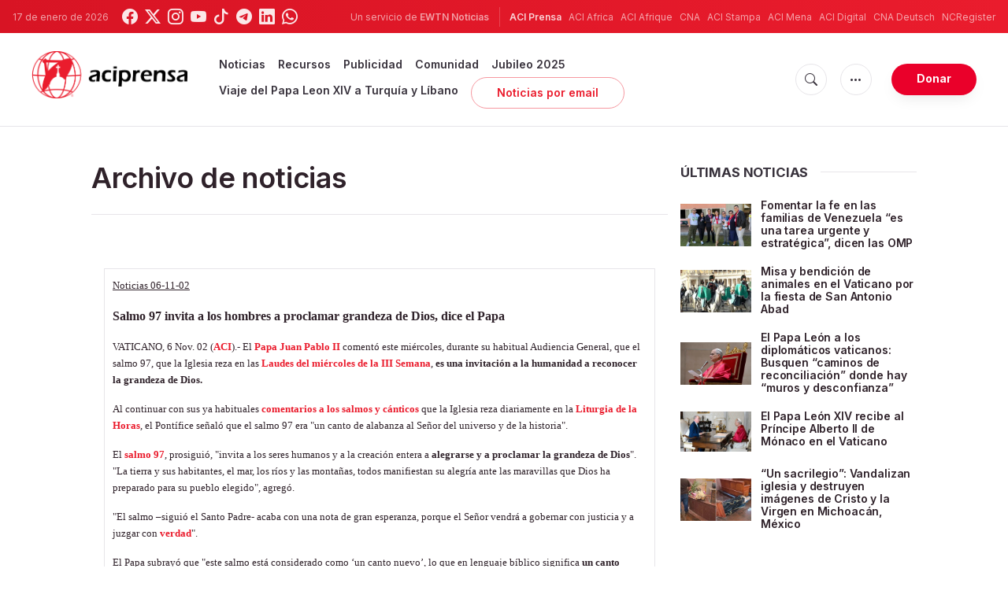

--- FILE ---
content_type: text/html; charset=UTF-8
request_url: https://www.aciprensa.com/notic2002/noviembre/notic1690.htm
body_size: 25474
content:
<!DOCTYPE html>
<html lang="es">
<head>
  <title>
    Archivo de noticias  </title>
  <meta http-equiv="Content-Type" content="text/html; charset=UTF-8">
<meta http-equiv="X-UA-Compatible" content="IE=edge,chrome=1">

  <meta name="description" content="Archivo de noticias - ACI Prensa"/>
  <meta name="keywords" content="Archivo de noticias, aciprensa"/>
  <meta name="author" content="ACI Prensa"/>
<meta name="copyright" content="© 2026 ACI Prensa | Todos los derechos reservados."/>
<meta name="viewport" content="width=device-width, initial-scale=1, minimum-scale=1.0, maximum-scale=1.0, user-scalable=no"/>

<meta name="apple-mobile-web-app-capable" content="yes">
<meta name="format-detection" content="telephone=no">


<meta property="twitter:account_id" content="17828368"/>
  <meta property="twitter:site" content="@aciprensa"/>
  <meta property="twitter:url" content="https://www.aciprensa.com/archivo"/>
  <meta property="twitter:creator" content="@aciprensa"/>
<meta property="twitter:image" content=""/>



<meta property="og:type" content="website"/>
  <meta property="og:url" content="https://www.aciprensa.com/archivo"/>
  <meta property="og:site_name" content="ACI Prensa"/>

<meta name="parsely-link" content="https://www.aciprensa.com/archivo" />
<meta name="parsely-title" content="Archivo de noticias" />
  <meta name="parsely-type" content="page" />
<meta name="parsely-image-url" content="https://www.aciprensa.com/assets/images/pictures/7.jpg" />
  <meta name="parsely-tags" content="Archivo de noticias, aciprensa" />


    <meta name="analytics-page-type" content="archive" />

<link rel="canonical" href="https://www.aciprensa.com/archivo">
<link rel="stylesheet" href="https://cdn.jsdelivr.net/npm/bootstrap-icons@1.11.1/font/bootstrap-icons.css">
<link rel="stylesheet" type="text/css" href="https://www.aciprensa.com/assets/css/app.css?id=865adcf6b695ad9d00261fd9a186ed33">

<link rel="icon" type="image/png" href="https://www.aciprensa.com/assets/images/extra/apple/apple-touch-icon-57x57.png" sizes="196x196" />
<link rel="icon" type="image/png" href="https://www.aciprensa.com/assets/images/extra/favicon/favicon-96x96.png" sizes="96x96" />
<link rel="icon" type="image/png" href="https://www.aciprensa.com/assets/images/extra/favicon/favicon-32x32.png" sizes="32x32" />
<link rel="icon" type="image/png" href="https://www.aciprensa.com/assets/images/extra/favicon/favicon-16x16.png" sizes="16x16" />
<link rel="icon" type="image/png" href="https://www.aciprensa.com/assets/images/extra/favicon/favicon-128x128.png" sizes="128x128" />
<link rel="apple-touch-icon-precomposed" sizes="57x57" href="https://www.aciprensa.com/assets/images/extra/apple/apple-touch-icon-57x57.png" />
<link rel="apple-touch-icon-precomposed" sizes="114x114" href="https://www.aciprensa.com/assets/images/extra/apple/apple-touch-icon-114x114.png" />
<link rel="apple-touch-icon-precomposed" sizes="72x72" href="https://www.aciprensa.com/assets/images/extra/apple/apple-touch-icon-72x72.png" />
<link rel="apple-touch-icon-precomposed" sizes="144x144" href="https://www.aciprensa.com/assets/images/extra/apple/apple-touch-icon-144x144.png" />
<link rel="apple-touch-icon-precomposed" sizes="60x60" href="https://www.aciprensa.com/assets/images/extra/apple/apple-touch-icon-60x60.png" />
<link rel="apple-touch-icon-precomposed" sizes="120x120" href="https://www.aciprensa.com/assets/images/extra/apple/apple-touch-icon-120x120.png" />
<link rel="apple-touch-icon-precomposed" sizes="76x76" href="https://www.aciprensa.com/assets/images/extra/apple/apple-touch-icon-76x76.png" />
<link rel="apple-touch-icon-precomposed" sizes="152x152" href="https://www.aciprensa.com/assets/images/extra/apple/apple-touch-icon-152x152.png" />
<!-- BEGIN SHAREAHOLIC CODE -->
<link rel="preload" href="https://cdn.shareaholic.net/assets/pub/shareaholic.js" as="script" />
<meta name="shareaholic:site_id" content="8f473d9a61ae2ca9cbf05392406ed153" />
<script data-cfasync="false" async src="https://cdn.shareaholic.net/assets/pub/shareaholic.js"></script>
<!-- END SHAREAHOLIC CODE -->
  <!-- PostHog Analytics -->
<script>
(function() {
    'use strict';

    // PostHog CDN Loader
    !function(t,e){var o,n,p,r;e.__SV||(window.posthog=e,e._i=[],e.init=function(i,s,a){function g(t,e){var o=e.split(".");2==o.length&&(t=t[o[0]],e=o[1]);t[e]=function(){t.push([e].concat(Array.prototype.slice.call(arguments,0)))}}(p=t.createElement("script")).type="text/javascript",p.async=!0,p.src=s.api_host+"/static/array.js",(r=t.getElementsByTagName("script")[0]).parentNode.insertBefore(p,r);var u=e;for(void 0!==a?u=e[a]=[]:a="posthog",u.people=u.people||[],u.toString=function(t){var e="posthog";return"posthog"!==a&&(e+="."+a),t||(e+=" (stub)"),e},u.people.toString=function(){return u.toString(1)+".people (stub)"},o="capture identify alias people.set people.set_once set_config register register_once unregister opt_out_capturing has_opted_out_capturing opt_in_capturing reset isFeatureEnabled onFeatureFlags getFeatureFlag getFeatureFlagPayload reloadFeatureFlags group updateEarlyAccessFeatureEnrollment getEarlyAccessFeatures getActiveMatchingSurveys getSurveys".split(" "),n=0;n<o.length;n++)g(u,o[n]);e._i.push([i,s,a])},e.__SV=1)}(document,window.posthog||[]);

    // =============================================================================
    // PostHog Configuration
    // =============================================================================

    const posthogConfig = {
        enabled: true,
        apiKey: 'phc_3b4tsLrHHzsSavxDBpOPpePiNKlWmVVxiZbc1uqqSaB',
        host: 'https://eu.i.posthog.com',
        webVitalsSampleRate: 10,
        sessionReplaySampleRate: 0,
        forceSessionReplay: false,
        forceSessionReplayParam: 'posthog_force_replay',
        debug: false
    };

    // =============================================================================
    // Types & Interfaces
    // =============================================================================

    /**
     * @typedef {Object} AnalyticsContext
     * @property {string|null} pageType
     * @property {string|null} pubDate
     * @property {string|null} section
     * @property {string|null} author
     * @property {string[]|null} authors
     * @property {string[]|null} tags
     */

    // =============================================================================
    // Constants & State
    // =============================================================================

    // Set to track seen error signatures to prevent duplicate exception reporting
    const seenErrors = new Set();

    // =============================================================================
    // PostHog Initialization
    // =============================================================================

    /**
     * Initialize PostHog analytics with proper configuration
     */
    function initializePostHog() {
        // Skip initialization if disabled or no API key
        if (!posthogConfig.enabled || !posthogConfig.apiKey) {
            return;
        }

        try {
            posthog.init(posthogConfig.apiKey, {
                api_host: posthogConfig.host,
                persistence: 'memory',
                debug: posthogConfig.debug,
                autocapture: true,
                capture_pageview: true,
                capture_pageleave: true,
                capture_exceptions: true,
                cross_subdomain_cookie: false,
                disable_session_recording: !shouldEnableSessionReplay(),
                capture_performance: getPerformanceConfig(),
                before_send: processEventBeforeSend,
                loaded: function() {
                    setAnalyticsContext();
                }
            });
        } catch (error) {
            // Silently fail to avoid breaking the application
            console.error('PostHog initialization failed:', error);
        }
    }

    // =============================================================================
    // Event Processing & Filtering
    // =============================================================================

    /**
     * Generate a unique signature for an error to enable deduplication
     */
    function generateErrorSignature(event) {
        if (!event.properties || !event.properties.$exception_list) {
            return '';
        }

        const exceptions = event.properties.$exception_list;
        if (!Array.isArray(exceptions) || exceptions.length === 0) {
            return '';
        }

        // Use the first exception to generate signature
        const exception = exceptions[0];
        const type = exception.type || 'Unknown';
        const message = exception.value || '';
        const stackTrace = exception.stacktrace && exception.stacktrace.frames && exception.stacktrace.frames[0];

        // Create signature from error type, message, and top stack frame
        return [
            type,
            message,
            stackTrace ? stackTrace.filename || '' : '',
            stackTrace ? stackTrace.function || '' : '',
            stackTrace ? stackTrace.lineno || '' : ''
        ].join('|');
    }

    /**
     * Process events before sending to PostHog
     * Handles sampling and deduplication
     */
    function processEventBeforeSend(event) {
        if (event === null) {
            return null;
        }

        // Sample web vitals events
        if (
            event.event === '$web_vitals' &&
            Math.random() * 100 > posthogConfig.webVitalsSampleRate
        ) {
            return null; // Drop this event
        }

        // Deduplicate exception events
        if (event.event === '$exception') {
            const errorSignature = generateErrorSignature(event);
            if (errorSignature && seenErrors.has(errorSignature)) {
                return null; // Drop duplicate error
            }
            if (errorSignature) {
                seenErrors.add(errorSignature);
            }
        }

        return event;
    }

    /**
     * Determine if session replay should be enabled
     */
    function shouldEnableSessionReplay() {
        const forceSessionReplay = posthogConfig.forceSessionReplay ||
            (typeof window !== 'undefined' &&
                new URLSearchParams(window.location.search).has(posthogConfig.forceSessionReplayParam));

        return forceSessionReplay || Math.random() * 100 < posthogConfig.sessionReplaySampleRate;
    }

    /**
     * Get performance configuration based on web vitals sample rate
     */
    function getPerformanceConfig() {
        if (posthogConfig.webVitalsSampleRate === 100) {
            return true;
        } else if (posthogConfig.webVitalsSampleRate > 0) {
            return {
                web_vitals_sample_rate: posthogConfig.webVitalsSampleRate / 100
            };
        }
        return false;
    }

    // =============================================================================
    // Context Utilities
    // =============================================================================

    /**
     * Get page metadata from generic analytics meta tags
     */
    function getPageMetadata() {
        const metaMapping = [
            ['page_type', 'analytics-page-type'],
            ['pub_date', 'analytics-pub-date'],
            ['section', 'analytics-section'],
            ['authors', 'analytics-authors'],
            ['tags', 'analytics-tags'],
            ['page_id', 'analytics-page-id']
        ];

        const metadata = {};

        metaMapping.forEach(function(item) {
            const el = document.querySelector('meta[name="' + item[1] + '"]');
            if (el && el.content) {
                // Use pipe separator for arrays (tags and authors), keep comma for backward compatibility with single author
                if (item[0] === 'tags' || item[0] === 'authors') {
                    metadata[item[0]] = el.content.split('|').map(function(s) { return s.trim(); }).filter(Boolean);
                } else {
                    metadata[item[0]] = el.content;
                }
            }
        });

        return metadata;
    }

    /**
     * Get the current page URL path
     */
    function getPagePath() {
        return typeof window !== 'undefined' ? window.location.pathname : '';
    }

    // =============================================================================
    // Analytics Context Management
    // =============================================================================

    /**
     * Set analytics context using PostHog Super Properties
     * This ensures all events include these properties automatically
     */
    function setAnalyticsContext() {
        if (!posthogConfig.enabled || typeof posthog === 'undefined') {
            return;
        }

        try {
            const pageMetadata = getPageMetadata();
            const contextData = Object.assign({
                app_name: 'aciprensa',
                app_version: '0.1.0',
            }, pageMetadata);

            posthog.register(contextData);
        } catch (error) {
            console.error('Failed to set analytics context:', error);
            // Register error flag for debugging
            try {
                posthog.register({ 'register-error': true });
            } catch (e) {
                // Silent fail
            }
        }
    }

    /**
     * Clear analytics context by unregistering properties
     */
    function clearAnalyticsContext() {
        if (!posthogConfig.enabled || typeof posthog === 'undefined') {
            return;
        }

        try {
            const keysToUnregister = [
                'page_type', 'pub_date', 'section', 'authors', 'tags',
                'app_name', 'page_id'
            ];

            keysToUnregister.forEach(function(key) {
                posthog.unregister(key);
            });
        } catch (error) {
            console.error('Failed to clear analytics context:', error);
        }
    }

    /**
     * Get current analytics context from PostHog
     */
    function getAnalyticsContext() {
        if (!posthogConfig.enabled || typeof posthog === 'undefined') {
            return {
                pageType: null,
                pubDate: null,
                section: null,
                authors: null,
                tags: null
            };
        }

        try {
            return {
                pageType: posthog.get_property('page_type') || null,
                pubDate: posthog.get_property('pub_date') || null,
                section: posthog.get_property('section') || null,
                authors: posthog.get_property('authors') || null,
                tags: posthog.get_property('tags') || null
            };
        } catch (error) {
            return {
                pageType: null,
                pubDate: null,
                section: null,
                authors: null,
                tags: null
            };
        }
    }

    // =============================================================================
    // Public API
    // =============================================================================

    // Expose functions to global scope for external use
    window.PostHogAnalytics = {
        initialize: initializePostHog,
        setContext: setAnalyticsContext,
        clearContext: clearAnalyticsContext,
        getContext: getAnalyticsContext,
        config: posthogConfig
    };

    // =============================================================================
    // Auto-initialization
    // =============================================================================

    // Initialize PostHog when DOM is ready
    if (document.readyState === 'loading') {
        document.addEventListener('DOMContentLoaded', initializePostHog);
    } else {
        initializePostHog();
    }
})();
</script>
<!-- End PostHog Analytics -->
  <script type="text/javascript" src="//embeds.iubenda.com/widgets/4535bc07-db7e-44ea-afb4-fef3853b9e9e.js"></script>
      <script type='text/javascript'>
var googletag = googletag || {};
googletag.cmd = googletag.cmd || [];
(function() {
    var gads = document.createElement('script');
    gads.async = true;
    gads.type = 'text/javascript';
    var useSSL = 'https:' == document.location.protocol;
    gads.src = (useSSL ? 'https:' : 'http:') + 
    '//www.googletagservices.com/tag/js/gpt.js';
    var node = document.getElementsByTagName('script')[0];
    node.parentNode.insertBefore(gads, node);
})();

googletag.cmd.push(function() {
    var mappingHeaderBanner = googletag.sizeMapping().
        addSize([992, 0], [[728, 90],[970, 90]]). //desktop
        addSize([768, 0], [[728, 90]]). //tablet
        addSize([320, 0], [[320, 100], [320, 50]]). //mobile
        addSize([0, 0], []). //other
        build();
    var mappingArticleFooter = googletag.sizeMapping().
        addSize([992, 0], [[468, 60]]). //desktop
        addSize([768, 0], [[468, 60]]). //tablet
        addSize([320, 0], [[300, 250]]). //mobile
        addSize([0, 0], [[300, 250]]). //other
        build();

    googletag.defineSlot('/35602961/ACI_P_Sidebar_A', [[1, 1], [300, 250], 'fluid'], 'div-gpt-ad-1449584389181-0').addService(googletag.pubads()).setCollapseEmptyDiv(true,true);
    googletag.defineSlot('/35602961/ACI_P_Sidebar_B', [[1, 1], [300, 250], 'fluid'], 'div-gpt-ad-1449584389181-1').addService(googletag.pubads()).setCollapseEmptyDiv(true,true);
    googletag.defineSlot('/35602961/ACI_P_Sidebar_C', [[1, 1], [300, 250], 'fluid'], 'div-gpt-ad-1449584389181-2').addService(googletag.pubads()).setCollapseEmptyDiv(true,true);       
    googletag.defineSlot('/35602961/ACI_P_Article_1', [[1, 1], [300, 250], 'fluid'], 'div-gpt-ad-1460055153120-0').addService(googletag.pubads()).setCollapseEmptyDiv(true,true);
    googletag.defineSlot('/35602961/ACI_P_Article_2', [[1, 1], [300, 250], 'fluid'], 'div-gpt-ad-1460055153120-1').addService(googletag.pubads()).setCollapseEmptyDiv(true,true);
    googletag.defineSlot('/35602961/ACI_P_Top_Banner', [[728, 90], [970, 90], [320, 100], [320, 50]], 'div-gpt-ad-1554327193243-0').defineSizeMapping(mappingHeaderBanner).addService(googletag.pubads()).setCollapseEmptyDiv(true,true);
    googletag.defineSlot('/35602961/ACI_P_Bottom_Banner', [[1, 1], [300, 250], 'fluid'], 'div-gpt-ad-1554327386361-0').defineSizeMapping(mappingArticleFooter).addService(googletag.pubads()).setCollapseEmptyDiv(true,true);
    googletag.defineSlot('/35602961/ACI_P_Slider', [[300, 250], [728, 90], [970, 90], [320, 50]], 'ACI_P_Slider').addService(googletag.pubads());
    googletag.pubads().collapseEmptyDivs();
        googletag.enableServices();
});
</script>
  <style>
	table {
		table-layout: auto !important;
		overflow-y: scroll;
		min-width: 400px !important;
	}
	table , td {
		
		height: 40px !important;
	}
	@media (max-width: 576px){
		table td {
			width: 40px !important;
			display: inline-block;
			font-size: 0.8em;
			
		}
	}
</style>
	
  <!-- Global site tag (gtag.js) - Google Analytics -->
  <!-- Deshabilitado porque el código ya está en el contenedor del tag manager -->
  
  <script>
    ! function(f, b, e, v, n, t, s) {
      if (f.fbq) return;
      n = f.fbq = function() {
        n.callMethod ?
          n.callMethod.apply(n, arguments) : n.queue.push(arguments)
      };
      if (!f._fbq) f._fbq = n;
      n.push = n;
      n.loaded = !0;
      n.version = '2.0';
      n.queue = [];
      t = b.createElement(e);
      t.async = !0;
      t.src = v;
      s = b.getElementsByTagName(e)[0];
      s.parentNode.insertBefore(t, s)
    }(window, document, 'script',
      'https://connect.facebook.net/en_US/fbevents.js');
    fbq('init', '284567475785076');
    fbq('track', 'PageView');
  </script>
  <script>
    (function(w, d, s, l, i) {
      w[l] = w[l] || [];
      w[l].push({
        'gtm.start': new Date().getTime(),
        event: 'gtm.js'
      });
      var f = d.getElementsByTagName(s)[0],
        j = d.createElement(s),
        dl = l != 'dataLayer' ? '&l=' + l : '';
      j.async = true;
      j.src =
        'https://www.googletagmanager.com/gtm.js?id=' + i + dl;
      f.parentNode.insertBefore(j, f);
    })(window, document, 'script', 'dataLayer', 'GTM-P5HTKG2');
  </script>
</head>

<body class="archivo-2002-noviembre-notic1690">
  <noscript><img height="1" src="https://www.facebook.com/tr?id=284567475785076&ev=PageView&noscript=1" style="display:none" width="1" /></noscript>
  <noscript><iframe height="0" src="https://www.googletagmanager.com/ns.html?id=GTM-P5HTKG2" style="display:none;visibility:hidden"
            width="0"></iframe></noscript>
  <div id="app">
    <header class="p-0" id="header">
	
	<div class="header-desktop">
        <div id="topbar" class="py-2 clear">
	<div class="left">
		<span class="today mr-3 mr-s-0">17 de enero de 2026</span>
		<ul class="social-menu">
	<li class="mr-1"><a href="https://www.facebook.com/aciprensa" target="_blank"><i class="bi bi-facebook"></i></a></li>
	<li class="mr-1"><a href="https://twitter.com/aciprensa" target="_blank"><i class="bi bi-twitter-x"></i></a></li>
	<li class="mr-1"><a href="https://www.instagram.com/aciprensa/" target="_blank"><i class="bi bi-instagram"></i></a></li>
	<li class="mr-1"><a href="https://www.youtube.com/aciprensa" target="_blank"><i class="bi bi-youtube"></i></a></li>
	<li class="mr-1"><a href="https://www.tiktok.com/@aciprensa" target="_blank"><i class="bi bi-tiktok"></i></a></li>
	<li class="mr-1"><a href="https://t.me/aci_prensa" target="_blank"><i class="bi bi-telegram"></i></a></li>
	<li class="mr-1"><a href="https://www.linkedin.com/company/aciprensa/" target="_blank"><i class="bi bi-linkedin"></i></a></li>
	<li class="mr-1"><a href="https://whatsapp.com/channel/0029Va9ZsgeEawdu2SIrTw3u" target="_blank"><i class="bi bi-whatsapp"></i></a></li>
</ul>	</div>
	<div class="right">
		<span class="ewtn-title"> Un servicio de <a href="//www.ewtnnoticias.com" title="EWTN News">EWTN Noticias</a></span>

		<div class="ewtn-services current-page">
			<a class="service current-service" href="javascript:;" target="_blank">ACI Prensa</a>
			<a class="service" href="https://www.aciafrica.org/" target="_blank">ACI Africa</a>
			<a class="service" href="https://www.aciafrique.org/" target="_blank">ACI Afrique</a>
			<a class="service" href="https://www.catholicnewsagency.com">CNA</a>
			<a class="service" href="https://www.acistampa.com/" target="_blank">ACI Stampa</a>
			<a class="service" href="https://www.acimena.com/" target="_blank">ACI Mena</a>
			<a class="service" href="https://www.acidigital.com/" target="_blank">ACI Digital</a>
			<a class="service" href="https://de.catholicnewsagency.com/" target="">CNA Deutsch</a>
			<a class="service" href="https://www.ncregister.com/" target="_blank">NCRegister</a>
		</div>
	</div>
</div>
<div class="menubar sticky-menu justify-content-between d-flex" id="principalDesktopMenuBar">
	<a href="/"><img class="logo logo-desktop" src="https://www.aciprensa.com/assets/images/branding/aci_redblack.png" alt="ACI Prensa"></a>

	<div class="menu-content justify-content-between d-flex align-items-center">
		<div class="no-wrap d-flex">
			<ul id="main-menu" class="sm sm-clean">
    <li
        class=>

        <a href='javascript:;' class="has-submenu"><span class="sub-arrow"></span> Noticias</a>
        <ul class="sub-menu">
            <li><a href="https://www.aciprensa.com/noticias">Últimas noticias</a></li>
            <li><a href="https://www.aciprensa.com/noticias/vaticano"> Vaticano</a></li>
            <li><a href="https://www.aciprensa.com/noticias/america"> América</a></li>
            <li><a href="https://www.aciprensa.com/noticias/espana"> España</a></li>
            <li><a href="https://www.aciprensa.com/noticias/mundo"> Mundo</a></li>
            <li><a href="https://www.aciprensa.com/noticias/controversias"> Controversias</a></li>
            <li><a href="https://www.aciprensa.com/noticias/vida-y-familia"> Vida y familia</a></li>
            <li><a href="https://www.aciprensa.com/noticias/fake-news"> Fake News</a></li>
            <li><a href="https://www.aciprensa.com/noticias/libertad-religiosa"> Libertad Religiosa</a></li>
            <li><a href="https://www.aciprensa.com/archivo"> Archivo</a></li>
            <li><a href="https://www.aciprensa.com/suscribir"> Noticias por e-mail</a></li>
        </ul>
    </li>
    <li class=>
        <a href='javascript:;' class="has-submenu"><span class="sub-arrow"></span> Recursos</a>
        <ul class="sub-menu">
            <li><a href="/recursos/12/el-aborto">Aborto</a></li>
            <li><a href="/recursos/15/apologetica">Apologética</a></li>
            <li><a href="/recursos/22/biblia">Biblia</a></li>
            <li><a href="/calendario">Calendario Litúrgico</a></li>
            <li><a href="/cardenales">Cardenales</a></li>
            <li><a href="https://ec.aciprensa.com/wiki/P%C3%A1gina_principal">Enciclopedia Católica</a></li>
            <li><a href="/tags/248/juan-pablo-ii">Juan Pablo II</a></li>
            <li><a href="/recursos/16/la-iglesia">Iglesia</a></li>
            <li><a href="/recursos/33/liturgia">Liturgia</a></li>
            <li><a href="/recursos/32/maria-virgen-y-madre-de-jesus">Virgen María</a></li>
            <li><a href="/recursos/26/moral">Moral</a></li>
            <li><a href="/recursos/20/oraciones">Oraciones</a></li>
            <li><a href="/noticias/etiquetas/papa-francisco">Papa Francisco</a></li>
            <li><a href="/recursos/4645/familia">Familia</a></li>
            <li><a href="/recursos/49/matrimonio">Matrimonio</a></li>
            <li><a href="/recursos/28/reportajes">Reportajes</a></li>
            <li><a href="/sacramentos/">Sacramentos</a></li>
            <li><a href="/catequesis/">Catequesis</a></li>
            <li><a href="/documentos/">Documentos Eclesiales</a></li>
            <li><a href="/catequesis/misa1.htm">Santa Misa</a></li>
            <li><a href="/recursos/308/santa-sede">Santa Sede</a></li>
            <li><a href="/santos/">Santos</a></li>
            <li><a href="/recursos/2109/sexualidad">Sexualidad</a></li>
            <li><a href="/historias">Historias urbanas</a></li>
            <!--cambiados-->

        </ul>
    </li>
    <li><a href="https://www.ewtnadvertising.com/?lang=es" target="_blank">Publicidad</a></li>
    <li class=>
        <a href='javascript:;' class="has-submenu"><span class="sub-arrow"></span> Comunidad</a>
        <ul class="sub-menu">
            <li><a href="/prayer/prayer.php">Cadena de Oración</a></li>
        </ul>
    </li>
    <li class=>
        <a href="https://www.aciprensa.com/jubileo2025">Jubileo 2025</a>
    </li>
    <li class=>
        <a href="https://www.aciprensa.com/viajepapal">Viaje del Papa Leon XIV a Turquía y Líbano</a>
    </li>
    <li><a class="featured-btn" href="https://www.aciprensa.com/suscribir">Noticias por email</a></li>
</ul>
		</div>

		<ul class="extra-buttons no-wrap">
			<li><a href="javascript:;" class="btn-icon" id="search-btn"><i class="bi bi-search"></i></a></li>
			<li class="dropdown">
				<a href="javascript:;" class="dropdown-open btn-icon"><i class="bi bi-three-dots"></i></a>
				<div class="dropdown-content">
					<a class="dropdown-item" href="https://www.aciprensa.com/privacidad" target="_blank">Política de Privacidad</a>
					<a class="dropdown-item" href="https://www.aciprensa.com/cookies" target="_blank">Política de cookies</a>
				</div>
			</li>
			<li><a href="https://missions.ewtn.com/donation/aciprensa/" class="btn btn-rounded btn-success">
				Donar
			</a></li>
		</ul>
	</div>

	<div id="search-block">
		<div class="search-content d-flex justify-content-between align-items-center white">
			<div class="search-bar">
    <form class="search" accept-charset="utf-8" method="get" action="/results">
        <div class="input-field">
            <i class="bi bi-search"></i>
            <input class="search-field" type="text" name="q" placeholder="Buscar">
            <button type="submit" id="search" class="submit-form submit-btn btn btn-rounded btn-success"
                value=""><span class="search-text">
                    Buscar
                </span><i class="bi bi-search"></i></button>
        </div>
    </form>
</div>
			<a href="javascript:;" id="close-search"></a>
		</div>
	</div>
</div>
<div id="lastMinuteContainer">
</div>
    </div>

	<div class="header-tablet responsive-header">
		<div id="topbar" class="py-2 clear">
	<div class="left">
        <span class="today mr-3 mr-s-0">17 de enero de 2026</span>
		<ul class="social-menu">
	<li class="mr-1"><a href="https://www.facebook.com/aciprensa" target="_blank"><i class="bi bi-facebook"></i></a></li>
	<li class="mr-1"><a href="https://twitter.com/aciprensa" target="_blank"><i class="bi bi-twitter-x"></i></a></li>
	<li class="mr-1"><a href="https://www.instagram.com/aciprensa/" target="_blank"><i class="bi bi-instagram"></i></a></li>
	<li class="mr-1"><a href="https://www.youtube.com/aciprensa" target="_blank"><i class="bi bi-youtube"></i></a></li>
	<li class="mr-1"><a href="https://www.tiktok.com/@aciprensa" target="_blank"><i class="bi bi-tiktok"></i></a></li>
	<li class="mr-1"><a href="https://t.me/aci_prensa" target="_blank"><i class="bi bi-telegram"></i></a></li>
	<li class="mr-1"><a href="https://www.linkedin.com/company/aciprensa/" target="_blank"><i class="bi bi-linkedin"></i></a></li>
	<li class="mr-1"><a href="https://whatsapp.com/channel/0029Va9ZsgeEawdu2SIrTw3u" target="_blank"><i class="bi bi-whatsapp"></i></a></li>
</ul>	</div>
	<div class="right">
		<span class="ewtn-title">Un servicio de <a href="//www.ewtnnoticias.com" title="EWTN Noticias">EWTN Noticias</a></span>

		<div class="dropdown current-page">
			<a href="javascript:;" class="dropdown-open">ACI Prensa <i class="bi bi-three-dots"></i></a>
			<div class="dropdown-content">
				<a class="dropdown-item" href="https://www.aciafrica.org/" target="_blank">ACI Africa</a>
				<a class="dropdown-item" href="https://www.aciafrique.org/" target="_blank">ACI Afrique</a>
				<a class="dropdown-item" href="https://www.catholicnewsagency.com">CNA</a>
				<a class="dropdown-item" href="https://www.acistampa.com/" target="_blank">ACI Stampa</a>
				<a class="dropdown-item" href="https://www.acimena.com/" target="_blank">ACI Mena</a>
				<a class="dropdown-item" href="https://www.acidigital.com/" target="_blank">ACI Digital</a>
				<a class="dropdown-item" href="https://de.catholicnewsagency.com/" target="">CNA Deutsch</a>
				<a class="dropdown-item" href="https://www.ncregister.com/" target="_blank">NCRegister</a>
			</div>
		</div>
	</div>
</div>
<div class="menubar sticky-menu justify-content-between d-flex" id="principalTabletMenuBar">
	<a href="/"><img class="logo logo-tablet" src="https://www.aciprensa.com/assets/images/branding/aci_redblack.png" alt="ACI Prensa"></a>
	<div class="menu-content justify-content-end d-flex align-items-center">
		<ul class="extra-buttons">
			<li><a href="javascript:;" class="btn-icon" id="search-btn-2"><i class="bi bi-search"></i></a></li>
			<li class="dropdown">
				<a href="javascript:;" class="dropdown-open btn-icon"><i class="bi bi-three-dots"></i></a>
				<div class="dropdown-content">
					<a class="dropdown-item" href="https://www.aciprensa.com/privacidad" target="_blank">Política de Privacidad</a>
					<a class="dropdown-item" href="https://www.aciprensa.com/cookies" target="_blank">Política de cookies</a>
				</div>
			</li>
			<li><a href="https://missions.ewtn.com/donation/aciprensa/" class="btn btn-rounded btn-success">
				Donar
			</a></li>
			<li class="menu-btn"><a href="javascript:void(0);" class="sidebar-handler btn-icon"><i class="bi bi-list"></i><span>Menu</span></a></li>
		</ul>
	</div>

	<div id="search-block-2">
		<div class="search-content d-flex justify-content-between align-items-center">
			<div class="search-bar">
    <form class="search" accept-charset="utf-8" method="get" action="/results">
        <div class="input-field">
            <i class="bi bi-search"></i>
            <input class="search-field" type="text" name="q" placeholder="Buscar">
            <button type="submit" id="search" class="submit-form submit-btn btn btn-rounded btn-success"
                value=""><span class="search-text">
                    Buscar
                </span><i class="bi bi-search"></i></button>
        </div>
    </form>
</div>
			<a href="javascript:;" id="close-search-2"></a>
		</div>
	</div>
</div>
<div id="lastMinuteTabletContainer">
</div>

<div class="tablet-sidebar responsive-sidebar">
	<a href="javascript:;" class="close-sidebar">&times;</a>
	<div class="responsive-sidebar-content">

		<ul id="main-menu" class="sm sm-clean">
    <li
        class=>

        <a href='javascript:;' class="has-submenu"><span class="sub-arrow"></span> Noticias</a>
        <ul class="sub-menu">
            <li><a href="https://www.aciprensa.com/noticias">Últimas noticias</a></li>
            <li><a href="https://www.aciprensa.com/noticias/vaticano"> Vaticano</a></li>
            <li><a href="https://www.aciprensa.com/noticias/america"> América</a></li>
            <li><a href="https://www.aciprensa.com/noticias/espana"> España</a></li>
            <li><a href="https://www.aciprensa.com/noticias/mundo"> Mundo</a></li>
            <li><a href="https://www.aciprensa.com/noticias/controversias"> Controversias</a></li>
            <li><a href="https://www.aciprensa.com/noticias/vida-y-familia"> Vida y familia</a></li>
            <li><a href="https://www.aciprensa.com/noticias/fake-news"> Fake News</a></li>
            <li><a href="https://www.aciprensa.com/noticias/libertad-religiosa"> Libertad Religiosa</a></li>
            <li><a href="https://www.aciprensa.com/archivo"> Archivo</a></li>
            <li><a href="https://www.aciprensa.com/suscribir"> Noticias por e-mail</a></li>
        </ul>
    </li>
    <li class=>
        <a href='javascript:;' class="has-submenu"><span class="sub-arrow"></span> Recursos</a>
        <ul class="sub-menu">
            <li><a href="/recursos/12/el-aborto">Aborto</a></li>
            <li><a href="/recursos/15/apologetica">Apologética</a></li>
            <li><a href="/recursos/22/biblia">Biblia</a></li>
            <li><a href="/calendario">Calendario Litúrgico</a></li>
            <li><a href="/cardenales">Cardenales</a></li>
            <li><a href="https://ec.aciprensa.com/wiki/P%C3%A1gina_principal">Enciclopedia Católica</a></li>
            <li><a href="/tags/248/juan-pablo-ii">Juan Pablo II</a></li>
            <li><a href="/recursos/16/la-iglesia">Iglesia</a></li>
            <li><a href="/recursos/33/liturgia">Liturgia</a></li>
            <li><a href="/recursos/32/maria-virgen-y-madre-de-jesus">Virgen María</a></li>
            <li><a href="/recursos/26/moral">Moral</a></li>
            <li><a href="/recursos/20/oraciones">Oraciones</a></li>
            <li><a href="/noticias/etiquetas/papa-francisco">Papa Francisco</a></li>
            <li><a href="/recursos/4645/familia">Familia</a></li>
            <li><a href="/recursos/49/matrimonio">Matrimonio</a></li>
            <li><a href="/recursos/28/reportajes">Reportajes</a></li>
            <li><a href="/sacramentos/">Sacramentos</a></li>
            <li><a href="/catequesis/">Catequesis</a></li>
            <li><a href="/documentos/">Documentos Eclesiales</a></li>
            <li><a href="/catequesis/misa1.htm">Santa Misa</a></li>
            <li><a href="/recursos/308/santa-sede">Santa Sede</a></li>
            <li><a href="/santos/">Santos</a></li>
            <li><a href="/recursos/2109/sexualidad">Sexualidad</a></li>
            <li><a href="/historias">Historias urbanas</a></li>
            <!--cambiados-->

        </ul>
    </li>
    <li><a href="https://www.ewtnadvertising.com/?lang=es" target="_blank">Publicidad</a></li>
    <li class=>
        <a href='javascript:;' class="has-submenu"><span class="sub-arrow"></span> Comunidad</a>
        <ul class="sub-menu">
            <li><a href="/prayer/prayer.php">Cadena de Oración</a></li>
        </ul>
    </li>
    <li class=>
        <a href="https://www.aciprensa.com/jubileo2025">Jubileo 2025</a>
    </li>
    <li class=>
        <a href="https://www.aciprensa.com/viajepapal">Viaje del Papa Leon XIV a Turquía y Líbano</a>
    </li>
    <li><a class="featured-btn" href="https://www.aciprensa.com/suscribir">Noticias por email</a></li>
</ul>

	</div>
</div>
	</div>

	<div class="header-mobile responsive-header">
		<div class="menubar justify-content-between d-flex align-items-center">
	<a href="/"><img class="logo logo-mobile" src="https://www.aciprensa.com/assets/images/branding/logo-white-small.png" alt="ACI Prensa"></a>

	<ul class="extra-buttons">
		<li><a href="https://missions.ewtn.com/donation/aciprensa/" class="btn btn-rounded btn-success">
			Donar
		</a></li>
		<li class="menu-btn"><a href="javascript:void(0);" class="sidebar-handler btn-icon"><i class="bi bi-list"></i></a></li>
	</ul>
</div>
<div id="lastMinuteMobileContainer">
</div>
<div class="mobile-sidebar responsive-sidebar">
	<a href="javascript:;" class="close-sidebar">&times;</a>
	<div class="responsive-sidebar-content">
		<span class="today mr-3 mr-s-0">17 de enero de 2026</span>

		<div class="search-bar">
    <form class="search" accept-charset="utf-8" method="get" action="/results">
        <div class="input-field">
            <i class="bi bi-search"></i>
            <input class="search-field" type="text" name="q" placeholder="Buscar">
            <button type="submit" id="search" class="submit-form submit-btn btn btn-rounded btn-success"
                value=""><span class="search-text">
                    Buscar
                </span><i class="bi bi-search"></i></button>
        </div>
    </form>
</div>

		<ul id="main-menu" class="sm sm-clean">
    <li
        class=>

        <a href='javascript:;' class="has-submenu"><span class="sub-arrow"></span> Noticias</a>
        <ul class="sub-menu">
            <li><a href="https://www.aciprensa.com/noticias">Últimas noticias</a></li>
            <li><a href="https://www.aciprensa.com/noticias/vaticano"> Vaticano</a></li>
            <li><a href="https://www.aciprensa.com/noticias/america"> América</a></li>
            <li><a href="https://www.aciprensa.com/noticias/espana"> España</a></li>
            <li><a href="https://www.aciprensa.com/noticias/mundo"> Mundo</a></li>
            <li><a href="https://www.aciprensa.com/noticias/controversias"> Controversias</a></li>
            <li><a href="https://www.aciprensa.com/noticias/vida-y-familia"> Vida y familia</a></li>
            <li><a href="https://www.aciprensa.com/noticias/fake-news"> Fake News</a></li>
            <li><a href="https://www.aciprensa.com/noticias/libertad-religiosa"> Libertad Religiosa</a></li>
            <li><a href="https://www.aciprensa.com/archivo"> Archivo</a></li>
            <li><a href="https://www.aciprensa.com/suscribir"> Noticias por e-mail</a></li>
        </ul>
    </li>
    <li class=>
        <a href='javascript:;' class="has-submenu"><span class="sub-arrow"></span> Recursos</a>
        <ul class="sub-menu">
            <li><a href="/recursos/12/el-aborto">Aborto</a></li>
            <li><a href="/recursos/15/apologetica">Apologética</a></li>
            <li><a href="/recursos/22/biblia">Biblia</a></li>
            <li><a href="/calendario">Calendario Litúrgico</a></li>
            <li><a href="/cardenales">Cardenales</a></li>
            <li><a href="https://ec.aciprensa.com/wiki/P%C3%A1gina_principal">Enciclopedia Católica</a></li>
            <li><a href="/tags/248/juan-pablo-ii">Juan Pablo II</a></li>
            <li><a href="/recursos/16/la-iglesia">Iglesia</a></li>
            <li><a href="/recursos/33/liturgia">Liturgia</a></li>
            <li><a href="/recursos/32/maria-virgen-y-madre-de-jesus">Virgen María</a></li>
            <li><a href="/recursos/26/moral">Moral</a></li>
            <li><a href="/recursos/20/oraciones">Oraciones</a></li>
            <li><a href="/noticias/etiquetas/papa-francisco">Papa Francisco</a></li>
            <li><a href="/recursos/4645/familia">Familia</a></li>
            <li><a href="/recursos/49/matrimonio">Matrimonio</a></li>
            <li><a href="/recursos/28/reportajes">Reportajes</a></li>
            <li><a href="/sacramentos/">Sacramentos</a></li>
            <li><a href="/catequesis/">Catequesis</a></li>
            <li><a href="/documentos/">Documentos Eclesiales</a></li>
            <li><a href="/catequesis/misa1.htm">Santa Misa</a></li>
            <li><a href="/recursos/308/santa-sede">Santa Sede</a></li>
            <li><a href="/santos/">Santos</a></li>
            <li><a href="/recursos/2109/sexualidad">Sexualidad</a></li>
            <li><a href="/historias">Historias urbanas</a></li>
            <!--cambiados-->

        </ul>
    </li>
    <li><a href="https://www.ewtnadvertising.com/?lang=es" target="_blank">Publicidad</a></li>
    <li class=>
        <a href='javascript:;' class="has-submenu"><span class="sub-arrow"></span> Comunidad</a>
        <ul class="sub-menu">
            <li><a href="/prayer/prayer.php">Cadena de Oración</a></li>
        </ul>
    </li>
    <li class=>
        <a href="https://www.aciprensa.com/jubileo2025">Jubileo 2025</a>
    </li>
    <li class=>
        <a href="https://www.aciprensa.com/viajepapal">Viaje del Papa Leon XIV a Turquía y Líbano</a>
    </li>
    <li><a class="featured-btn" href="https://www.aciprensa.com/suscribir">Noticias por email</a></li>
</ul>

		<a href="https://missions.ewtn.com/donation/aciprensa/" class="btn btn-big btn-donate btn-success">
			Donar
		</a>

		<hr>

		<ul class="extra-menu">
	<li><a href="https://www.aciprensa.com/privacidad" target="_blank">Política de Privacidad</a></li>
	<li><a href="https://www.aciprensa.com/cookies" target="_blank">Política de cookies</a></li>
</ul>

		<hr>

		<div class="select-ewtn d-flex justify-content-between align-items-center">
			<span class="ewtn-title">EWTN News</span>

			<div class="dropdown current-page">
				<a href="javascript:;" class="dropdown-open">ACI Prensa <i class="bi bi-chevron-down"></i></a>
				<div class="dropdown-content">
					<a class="dropdown-item" href="https://www.aciafrica.org/" target="_blank">ACI Africa</a>
					<a class="dropdown-item" href="https://www.aciafrique.org/" target="_blank">ACI Afrique</a>
					<a class="dropdown-item" href="https://www.catholicnewsagency.com">CNA</a>
					<a class="dropdown-item" href="https://www.acistampa.com/" target="_blank">ACI Stampa</a>
					<a class="dropdown-item" href="https://www.acimena.com/" target="_blank">ACI Mena</a>
					<a class="dropdown-item" href="https://www.acidigital.com/" target="_blank">ACI Digital</a>
					<a class="dropdown-item" href="https://de.catholicnewsagency.com/" target="">CNA Deutsch</a>
					<a class="dropdown-item" href="https://www.ncregister.com/" target="_blank">NCRegister</a>
				</div>
			</div>
		</div>
	</div>
</div>
	</div>

</header>
<style>
	#lastMinute {
		background: linear-gradient(270deg, #b51c2a, #b51c2a);
	}
</style>
<script>
	(function() {
		var url = 'https://www.aciprensa.com/last-minute-api';
		var latestMinuteContainer = document.getElementById('lastMinuteContainer');
		var lastMinuteMobileContainer = document.getElementById('lastMinuteMobileContainer');
		var lastMinuteTabletContainer = document.getElementById('lastMinuteTabletContainer');
		fetch(url)
				.then(result => result.json())
				.then(data => {
					function idGen(id){
						return `<div id="`+id+`" class="menubar justify-content-center" style="padding: 0px 0px; width: 100%; color: hsla(0,0%,100%,.8);background: linear-gradient(270deg,#d81424,#d81424);">
							<div class="container">
								<div class="row">
									<div class="marquee col-12 d-flex align-items-center justify-content-center mb-1 mt-1" style="text-align: center;justify-content: center;line-height: 1.1;background-color: inherit;font-size:1.5rem;white-space: normal;">
										<p style="margin: 0"><span class="punto"></span><b>ÚLTIMO MINUTO: </b><br><a class="last-minute-link" href="`+data["url"]+`"> `+data["title"]+`</a></p>
									</div>
								</div>
							</div>
						</div>`;
					}
					if(data["title"] !== null){
						latestMinuteContainer.innerHTML = idGen('lastMinuteContainerChild')
						lastMinuteMobileContainer.innerHTML = idGen('lastMinuteMobileContainerChild')
						lastMinuteTabletContainer.innerHTML = idGen('lastMinuteTabletContainerChild')
					}
				})
				.catch((err) => {

				})
	})();
</script>    <div class="all">
      
      
      
      <div class="col-12" id="first-gad">
        <div class=" lightest-grey-bg py-3 full-ad" style="text-align: center; padding:5px" id="div-gpt-ad-1554327193243-0"></div>
<script>
  googletag.cmd.push(function() { googletag.display('div-gpt-ad-1554327193243-0'); });
</script>
      </div>
      <div class="container">
	<div class="row mt-5 mb-6">
		<div class="col col-m-12 content">
			<h1 class="page-title">Archivo de noticias</h1>
			<div class="post-share mb-7 mb-s-6">
	<div class="shareaholic-canvas" data-app="share_buttons" data-app-id="33119923" data-link="https://www.aciprensa.com/notic2002/noviembre/notic1690.htm" data-app-id-name="post_share"></div>
</div>			<div class="page-content">
				
        <div class='container'>
    <div class='row'>
        <div class='col-md-12'>
            <table class='table table-bordered'>
                
  <tr valign="top"> 
    <td height="7954"> 
      <p><font size="2" face="Verdana"><u>Noticias 06-11-02</u></font></p>
      <div class="Section1"> 
        <div class="Section1"> 
          <div class="Section1"> 
            <p><a name="1"></a><font size="3" face="Verdana"><b>Salmo 97 invita 
              a los hombres a proclamar grandeza de Dios, dice el Papa</b></font></p>
            <p><font size="2" face="Verdana">VATICANO, 6 Nov. 02 (<a href="http://www.aciprensa.com/">ACI</a>).- 
              El <a href="http://www.aciprensa.com/papa.htm">Papa Juan Pablo II</a> 
              comentó este miércoles, durante su habitual Audiencia 
              General, que el salmo 97, que la Iglesia reza en las <a href="http://www.aciprensa.com/Oracion/miercoles3.htm">Laudes 
              del miércoles de la III Semana</a>, <b>es una invitación 
              a la humanidad a reconocer la grandeza de Dios.</b></font></p>
            <p><font size="2" face="Verdana">Al continuar con sus ya habituales 
              <a href="http://www.aciprensa.com/salmos/index.html">comentarios 
              a los salmos y cánticos</a> que la Iglesia reza diariamente 
              en la <a href="http://www.enciclopediacatolica.com/l/liturhoras.htm">Liturgia 
              de la Horas</a>, el Pontífice señaló que el 
              salmo 97 era "un canto de alabanza al Señor del universo 
              y de la historia".</font></p>
            <p><font size="2" face="Verdana">El <a href="http://www.aciprensa.com/salmos/salmo97.htm">salmo 
              97</a>, prosiguió, "invita a los seres humanos y a la 
              creación entera a <b>alegrarse y a proclamar la grandeza 
              de Dios</b>". "La tierra y sus habitantes, el mar, los 
              ríos y las montañas, todos manifiestan su alegría 
              ante las maravillas que Dios ha preparado para su pueblo elegido", 
              agregó.</font></p>
            <p><font size="2" face="Verdana">"El salmo –siguió el 
              Santo Padre- acaba con una nota de gran esperanza, porque el Señor 
              vendrá a gobernar con justicia y a juzgar con <a href="http://www.enciclopediacatolica.com/v/verdad.htm">verdad</a>".</font></p>
            <p><font size="2" face="Verdana">El Papa subrayó que "este 
              salmo está considerado como ‘un canto nuevo’, lo que en lenguaje 
              bíblico significa <b>un canto perfecto, pleno, solemne</b> 
              y acompañado por una música festiva"; "un 
              coro gigantesco con un objetivo único: <b>exaltar al Señor, 
              rey y juez justo</b>". </font></p>
            <p><font size="2" face="Verdana">"Ésta es la gran esperanza 
              y nuestra invocación: ‘<b>¡Venga a nosotros tu reino!</b>’, 
              reino de paz, de justicia y de serenidad, que rehaga la armonía 
              original de la creación", agregó el Pontífice.</font></p>
            <p><font size="2" face="Verdana">"Dios está en el centro 
              de la escena en toda su majestad –dijo Juan Pablo II- mientras lleva 
              a cabo la salvación en la historia y se le espera para ‘juzgar’ 
              al mundo y a los pueblos. El verbo judío que indica el ‘juicio’ 
              significa también ‘gobernar’: por eso se espera la acción 
              eficaz del soberano de la tierra entera, que traerá paz y 
              justicia".</font></p>
            <p><font size="2" face="Verdana">Según el Pontífice, 
              el salmo, "leído en la perspectiva del Antiguo Testamento, 
              el salmo proclama que Dios salva a su pueblo y la admiración 
              de todas las naciones ante este hecho". </font></p>
            <p><font size="2" face="Verdana">En cambio, "<b>en la perspectiva 
              cristiana</b>, Dios actúa <b>la salvación en Cristo</b>, 
              hijo de Israel; todas las naciones lo ven y están invitadas 
              a beneficiarse de esta salvación, porque el 'Evangelio es 
              una fuerza de Dios para la salvación de todo el que cree’", 
              concluyó el Papa.</font></p>
            <p> </p>
            <p><font size="2" face="Verdana"><b><font size="3"><a name="2"></a>Mons. 
              Cordes lleva aliento del Papa a cristianos de Tierra Santa</font></b></font></p>
            <p><font size="2" face="Verdana">VATICANO, 6 Nov. 02 (<a href="http://www.aciprensa.com/">ACI</a>).- 
              Monseñor Paul Josef Cordes, Presidente del Pontificio Consejo 
              "<i>Cor Unum</i>", viajará a Tierra Santa del 7 
              al 10 de noviembre para llevar <b>una donación económica 
              importante y el aliento</b> del <a href="http://www.aciprensa.com/papa.htm">Papa 
              Juan Pablo II</a> a la doliente comunidad cristiana de Tierra Santa. 
              </font></p>
            <p><font size="2" face="Verdana">Durante su permanencia, Mons. Cordes 
              <b>entregará 400 mil dólares</b> al Patriarca latino 
              de Jerusalén, a la custodia de Tierra de Santa de los padres 
              franciscanos, a Caritas y varias comunidades católicas.</font></p>
            <p><font size="2" face="Verdana">Según el comunicado dado a 
              conocer por "Cor Unum", "<b>la ocupación de 
              la iglesia de la Natividad</b> en Belén, que duró 
              39 días, ha sido una prueba más de lo necesaria que 
              es la presencia de los cristianos en Tierra Santa. Las <b>continuas 
              acciones de violencia</b> entre palestinos e israelíes representan 
              desgraciadamente una amenaza persistente para la vida de todos los 
              habitantes de la región". </font></p>
            <p><font size="2" face="Verdana">Debido a la tensión, "las 
              casas de hospitalidad para los peregrinos están vacías, 
              mientras en Belén el desempleo afecta al 80 por ciento de 
              la población. Se comprende así muy bien <b>el deseo 
              de muchas personas de dejar el país</b>", explica el 
              comunicado; que advierte que "la salvaguardia de los Santos 
              Lugares, sin embargo, se pondría <b>gravemente en peligro 
              si los cristianos los abandonasen</b>".</font></p>
            <p><font size="2" face="Verdana">El comunicado recuerda que tras el 
              ataque terrorista a las Torres Gemelas en Nueva York, el Papa lanzó 
              un llamado pidiendo ayuda material y espiritual para los afectados 
              por las consecuencias de la guerra y del terrorismo. </font></p>
            <p><font size="2" face="Verdana">"Su Santidad –explica el texto-, 
              entre otras cosas, ha destinado a Tierra Santa 400 mil dólares 
              procedentes de los fondos recogidos con este motivo".</font></p>
            <p><font size="2" face="Verdana">El comunicado revela que la finalidad 
              del viaje de Mons. Cordes "no es solo la entrega del dinero 
              recogido. Mediante diversos encuentros, el enviado del Santo Padre 
              quiere ante todo <b>alentar a los cristianos a permanecer en estos 
              lugares martirizados</b>, como ya hacen de forma heroica tantos 
              misioneros. Se ofrece esta ayuda para <b>mejorar las condiciones 
              de vida</b> y de trabajo en su tierra, para poder ser semilla fecunda 
              de humanidad y de paz".</font></p>
            <p> </p>
            <p><font size="2" face="Verdana"><b><font size="3"><a name="3"></a>Santa 
              Sede anuncia conferencia sobre identidad de instituciones sanitarias 
              católicas</font></b></font></p>
            <p><font size="2" face="Verdana">VATICANO, 6 Nov. 02 (<a href="http://www.aciprensa.com/">ACI</a>).- 
              Hoy, en la Oficina de Prensa de la <a href="http://www.aciprensa.com/pontific.htm">Santa 
              Sede</a>, Mons. Javier Lozano Barragán, Presidente del Pontificio 
              Consejo para la Pastoral de la Salud, presentó la XVII Conferencia 
              Internacional –promovida por ese dicasterio– que tendrá como 
              <b>tema central "La identidad de las instituciones católicas 
              sanitarias</b>". </font></p>
            <p><font size="2" face="Verdana">En la ceremonia de presentación, 
              Mons. Lozano señaló que en la conferencia, que se 
              realizará del 7 al 9 de noviembre en el Aula Nueva del Sínodo 
              en el Vaticano, <b>34 especialistas de diferentes países</b> 
              examinarán la situación actual de los hospitales católicos 
              y los desafíos económicos, sociales, políticos, 
              culturales y sobre todo religiosos en Africa, América, Asia, 
              Europa y Oceanía. </font></p>
            <p><font size="2" face="Verdana">Luego, el Prelado indicó que 
              también se presentará <b>un informe de las federaciones, 
              asociaciones y grupos relacionados con las instituciones católicas</b> 
              que trabajan en el mundo de la sanidad.</font></p>
            <p><font size="2" face="Verdana">Al referirse a la segunda parte de 
              la conferencia, el Arzobispo afirmó que se debatirá 
              sobre los <b>principios morales, pastorales y teológicos</b> 
              que rigen los hospitales católicos, y el diálogo interreligioso 
              con judíos, musulmanes, hinduístas y budistas.</font></p>
            <p><font size="2" face="Verdana">Asimismo, Mons. Lozano indicó 
              que en la tercera parte del encuentro los participantes se interrogarán 
              sobre <b>qué hacer para mejorar la identidad de los hospitales 
              católicos</b> y para perfeccionar los aspectos económicos, 
              sociales, políticos, organizativos y administrativos.</font></p>
            <p><font size="2" face="Verdana">Más adelante, el Prelado señaló 
              que al final de la conferencia se presentarán <b>soluciones</b></font><b><font face="Verdana" size="2"> 
              </font></b><font size="2" face="Verdana"><b>para mejorar la Asociación 
              Internacional de las Instituciones Católicas Sanitarias y 
              el aspecto religioso católico</b>, "porque éste 
              es realmente el objetivo principal de nuestra conferencia internacional", 
              subrayó.</font></p>
            <p><font size="2" face="Verdana">También el Arzobispo recordó 
              que <b>la Iglesia Católica administra actualmente</b> 6.038 
              hospitales, 17.189 ambulatorios, 799 leproserías, 13.238 
              centros para ancianos, enfermos crónicos y discapacitados, 
              8.711 orfanatos, 10.368 centros para niños, 10.565 consultorios 
              matrimoniales, 18.789 centros especializados para la educación 
              o la reeducación social, 25.257 centros de pastoral de la 
              salud. En total, <b>las instituciones católicas sanitarias 
              en el mundo son 110.954</b>, agregó.</font></p>
            <p> </p>
            <p><font size="2" face="Verdana"><b><font size="3"><a name="4"></a>Dos 
              nuevos nombramientos episcopales para Brasil</font></b></font></p>
            <p><font size="2" face="Verdana">VATICANO, 6 Nov. 02 (<a href="http://www.aciprensa.com/">ACI</a>).- 
              El <a href="http://www.aciprensa.com/papa.htm">Papa Juan Pablo II</a> 
              anunció dos nuevos nombramientos episcopales para Brasil: 
              <b>Mons. Bernardino Marchiò</b> como nuevo Obispo de Caruarú 
              y <b>Mons. Walmir Alberto Valle</b>, I.M.C., como Obispo coadjutor 
              de Joaçaba.</font></p>
            <p><font size="2" face="Verdana">Mons. Bernardino Marchiò nació 
              en Busca, en la provincia italiana de Cuneo, el 6 de septiembre 
              de 1943 y realizó sus estudios de filosofía y teología 
              en Saluzzo. Fue ordenado sacerdote en Busca el 26 de junio de 1968 
              y desde finales de ese año hasta 1975 ha sido Vicario parroquial 
              en Bagnolo, en la Diócesis de Saluzzo.</font></p>
            <p><font size="2" face="Verdana">El 31 de octubre de 1975 partió 
              para la Diócesis de Palmares en el Brasil, donde se desempeñó 
              como Vicario parroquial y Párroco de la Catedral <i>Nossa 
              Senhora da Conceição; </i>Coordinador diocesano para 
              la Pastoral juvenil; Coordinador diocesano para la Pastoral familiar; 
              Vicario General de la Diócesis de Palmares.</font></p>
            <p><font size="2" face="Verdana">El 27 de marzo de 1991 fue nombrado 
              Obispo Coadjutor de la Diócesis de Pesqueira, de la que es 
              Obispo el 26 de mayo de 1993.</font></p>
            <p><font size="2" face="Verdana">Mons. Walmir Alberto Valle, I.M.C., 
              nació el 14 de abril de 1938 en Nova Trento, en la Arquidiócesis 
              de Florianópolis, en el estado brasileño de Santa 
              Catarina. Desde joven ingresó a los Misioneros de la Consolata 
              y fue ordenado sacerdote el 21 de diciembre de 1963 en Turín 
              (Italia), donde realizó sus estudios de filosofía 
              y teología. </font></p>
            <p><font size="2" face="Verdana">Al regresar al Brasil ocupó 
              las siguientes responsabilidades: redactor de la revista de la Consolata 
              y Provincial de los Misioneros de la Consolata para el Brasil. Ha 
              sido nombrado Obispo de Zé Doca el 5 de noviembre de 1985 
              y tomó posesión de la misma el 2 marzo de 1986.</font></p>
            <p> </p>
            <p><font size="2" face="Verdana"><b><font size="3"><a name="5"></a>Pistas 
              señalan a las FARC como responsables del asesinato de Mons. 
              Duarte</font></b></font></p>
            <p><font size="2" face="Verdana">BOGOTÁ, 6 Nov. 02 (<a href="http://www.aciprensa.com/">ACI</a>).- 
              A casi ocho meses del asesinato de <b>Mons. Isaías Duarte</b>, 
              las pesquisas oficiales están señalando a las guerrilleras 
              Fuerzas Armadas Revolucionarias de Colombia (FARC) como <b>responsables 
              intelectuales de ese crimen </b>y de la racha de homicidios contra 
              los principales sospechosos.</font></p>
            <p><font size="2" face="Verdana">En medio de una investigación 
              caracterizada por extrañas muertes, las pruebas y los testimonios 
              recogidos por los organismos judiciales apuntan a las FARC como 
              las verdaderas autoras del magnicidio. A estas alturas, se cree 
              que las FARC contrataron a sicarios para que <b>ejecuten al entonces 
              Arzobispo de Cali</b>, y luego se encargaron de eliminarlos.</font></p>
            <p><font size="2" face="Verdana">Según la prensa local, las 
              pistas son tan contundentes que la Fiscalía podría 
              dictar en los próximos días una orden de captura contra 
              Pablo Catatumbo, comandante del Bloque Suroccidental de las FARC.</font></p>
            <p><font size="2" face="Verdana">Hasta la fecha, las autoridades investigaron 
              a cinco personas por sus relaciones con el homicidio, pero cuatro 
              de ellas fueron asesinadas.</font></p>
            <p><font size="2" face="Verdana"><b><i>Breve crónica</i></b></font></p>
            <p><font size="2" face="Verdana">El Arzobispo fue asesinado el 16 
              de marzo en el barrio caleño de Aguablanca, después 
              de celebrar un matrimonio comunitario, cuando dos sicarios lo acribillaron 
              a pocos metros del templo local. </font></p>
            <p><font size="2" face="Verdana">Después de esa fecha se barajaron 
              <b>distintas hipótesis</b>. Se presumía un acción 
              del <b>narcotráfico </b>para silenciar al Arzobispo, quien 
              supuestamente revelaría una lista de políticos beneficiados 
              con dinero ilícito; se hablaba de la guerrilla y hasta se 
              pensó en una <b>secta satánica </b>que se había 
              reunido ese mismo día en Cali.</font></p>
            <p><font size="2" face="Verdana">Poco a poco, las autoridades fueron 
              descartando a los sospechosos. Con la ayuda de testigos, y la comparación 
              de retratos hablados, la Policía y la Fiscalía lograron 
              establecer que los sicarios fueron Carlos Augusto Ramírez 
              Castro, alias "El Calvo", y Alexander de Jesús Zapata, conocido 
              como "El Cortico", asistido por otros dos delincuentes.</font></p>
            <p><font size="2" face="Verdana">Ramírez era el líder 
              de una peligrosa <b>banda de delincuentes </b>conocida por realizar 
              "cualquier trabajo" a cambio de dinero.</font></p>
            <p><font size="2" face="Verdana">Según las pesquisas, la banda 
              habría sido contratada en enero pasado por órdenes 
              de los cabecillas de las FARC, en una venganza contra Mons. Duarte, 
              por sus frecuentes denuncias contra la violencia guerrillera.</font></p>
            <p><font size="2" face="Verdana">Para el 16 de marzo, "Ramírez 
              llevaba varios días <b>siguiéndole la pista a Monseñor</b>, 
              pero no se había atrevido a matarlo en el centro o en el 
              norte de Cali, porque allí se le habría hecho muy 
              difícil responder a un posible enfrentamiento con la Policía. 
              En cambio, Aguablanca era su centro de operaciones", señaló 
              un diario local citando a una fuente judicial.</font></p>
            <p><font size="2" face="Verdana">Los dos sicarios -Ramírez 
              y Zapata- fueron capturados junto con John Fredy Jiménez, 
              alias 'Basilio', quien estuvo vinculado con el Frente 30 de las 
              FARC y habría sido uno de los encargados de contratar a Ramírez, 
              supuestamente a cambio de <b>200 millones de pesos colombianos.</b></font></p>
            <p><font size="2" face="Verdana">Un informante de las FARC reveló 
              a las autoridades que otro de los contactos presuntamente empleados 
              por el grupo fue Luis Alberto Muñoz, conocido como 'Millón' 
              y jefe de una red de secuestradores de las mismas FARC.</font></p>
            <p><font size="2" face="Verdana">En efecto, días antes del 
              crimen, la Policía interceptó una comunicación 
              en la que este hombre afirmaba que necesitaba unas armas. </font></p>
            <p><font size="2" face="Verdana">Lo extraño del caso es que 
              cuatro involucrados <b>murieron en los últimos ocho meses</b>. 
              El 30 de mayo, Ramírez fue asesinado en la Penitenciaría 
              de Palmira. En julio, justo antes de que la Fiscalía dictara 
              orden de captura contra Muñoz, su cadáver fue hallado 
              en el río Cauca, y quince días después asesinaron 
              a su hermano Darío Muñoz. </font></p>
            <p><font size="2" face="Verdana">El último asesinato fue el 
              de John Jairo Maturana, conocido como 'Marimba', quien </font><font size="2" face="Verdana">también 
              había sido investigado por el crimen. Maturana había 
              sido delatado meses atrás por un informante del Ejército, 
              pero su participación en el homicidio de Mons. Duarte no 
              pudo ser probada.</font></p>
            <p><font size="2" face="Verdana">"Lo que sí supimos es que 
              este hombre tenía una relación muy estrecha con 'El 
              Calvo', pero nunca comprobamos nada", afirma un investigador.</font></p>
            <p><font size="2" face="Verdana">Actualmente, las autoridades siguen 
              uniendo las piezas finales para comprobar que las <b>FARC fueron 
              las autoras </b>del homicidio de Mons. Duarte Cancino y las posteriores 
              muertes.</font></p>
            <p> </p>
            <p><font size="2" face="Verdana"><b><font size="3"><a name="6"></a>Victoria 
              republicana podría marcar "giro a favor de la familia", 
              dicen analistas pro-vida</font></b></font></p>
            <p><font size="2" face="Verdana">WASHINGTON DC, 6 Nov. 02 (<a href="http://www.aciprensa.com/">ACI</a>).- 
              Analistas políticos pro-vida han reaccionado con <b>cauto 
              optimismo</b> ante las posibilidades que para la causa de la <a href="http://www.aciprensa.com/vida.htm">vida</a> 
              y la <a href="http://www.aciprensa.com/Familia">familia</a> ha abierto 
              <b>la victoria del Partido Republicano</b> en las elecciones de 
              mitad de término del martes 5.</font></p>
            <p><font size="2" face="Verdana">En <b>un acontecimiento que no tiene 
              precedentes</b> desde 1934, el partido que tiene la Casa Blanca 
              ha logrado en unas elecciones de mitad de término retener 
              el control de la Cámara de Representantes y obtener la mayoría 
              en el Senado, completando así el control tanto del ejecutivo 
              como del legislativo. Más sorprendente aún, el Partido 
              Republicano nunca había experimentado esta situación 
              desde hace más de 130 años. </font></p>
            <p><font size="2" face="Verdana">"Esta victoria hará <b>una 
              gran diferencia para la agenda pro-vida y pro-familia</b>", 
              dijo Lori Waters, vocera del Eagle Forum y presidenta de una organización 
              de presión política pro-vida.</font></p>
            <p><font size="2" face="Verdana">Según el ex pre-candidato 
              presidencial Gary Bauer, actual presidente de la organización 
              Campaña por las Familias que Trabajan, "ésta 
              ha sido una noche que marcará un acontecimiento histórico. 
              Especialmente en el caso del Senado, esto puede tener <b>tremendos 
              efectos para el movimiento pro-vida</b> y pro-familia". </font></p>
            <p><font size="2" face="Verdana">El analista Richard Lessner, de la 
              organización "American Renewal", coincidió 
              en señalar que, en efecto, "la más importante 
              noticia de la noche fue el Senado, que cambió de manos al 
              control republicano", especialmente gracias a las inesperadas 
              victorias en los estados de Missouri y Minnesota, donde los candidatos 
              republicanos aparecían abajo en las encuestas. </font></p>
            <p><font size="2" face="Verdana">Además, en Carolina del Norte, 
              <b>Elizabeth Dole, una pro-vida</b>, ocupará el puesto del 
              saliente del veterano senador republicano Jesse Helms; mientras 
              que en Texas, el republicano, John Cornyn, impidió que el 
              demócrata multimillonario y ex alcalde de Dallas, Ron Kirk, 
              se convirtiera en el primer senador negro de los Estados Unidos. 
              </font></p>
            <p><font size="2" face="Verdana"><b><i>Golpes</i></b></font></p>
            <p><font size="2" face="Verdana">Pero los republicanos también 
              sufrieron algunas pérdidas inesperadas: en Arkansas el candidato 
              demócrata Mark Pryor <b>derrotó al senador Tim Hutchinson, 
              un defensor del derecho a la vida</b> del no nacido y presidente 
              del "Equipo de Acción a favor de los Valores".</font></p>
            <p><font size="2" face="Verdana">Lo paradójico es que Hutchinson, 
              durante su mandato como Senador, <b>se divorció de su esposa 
              y se casó con una miembro de su equipo</b> de asesores, algo 
              que irritó a sus seguidores. </font></p>
            <p><font size="2" face="Verdana">El golpe fue compensado sin embargo 
              con la inesperada victoria de <b>Wayne Allard, un republicano pro-vida</b>, 
              en Colorado, que todas las encuestas daban por perdedor. </font></p>
            <p><font size="2" face="Verdana">La derrota de la <b>senadora demócrata 
              pro-abortista Jean Carnahan</b> en Missouri puso finalmente a los 
              republicanos en el control del Senado. Carnahan ha sido reemplazada 
              por Jim Talent, un abogado pro-vida.</font></p>
            <p><font size="2" face="Verdana">"La victoria en Missouri es 
              <b>sumamente especial para los electores pro-vida</b>, porque según 
              las encuestas, el segundo tema más importante para los votantes 
              ha sido el aborto". Señaló Waters, del "Eagle 
              Forum". </font></p>
            <p><font size="2" face="Verdana">"Fueron mayoritariamente <b>votantes 
              pro-vida quienes hicieron la diferencia</b> y le dieron la victoria 
              a Talent", agregó. </font></p>
            <p><font size="2" face="Verdana">Para mayor sorpresa, el miércoles 
              por la mañana se anunció que en el estado de Minnesota 
              el republicano Norm Coleman venció por escaso margen a quien 
              las encuestas daban por favorito: el ex vicepresidente Walter Mondale.</font></p>
            <p><font size="2" face="Verdana">En el Congreso, <b>los candidatos 
              reconocidamente pro-vida</b> también han tenido una buena 
              cosecha, según los analistas. En Nueva Jersey, el pro-vida 
              E. Scott Garrett, dos veces derrotado en ocasiones anteriores, finalmente 
              llega al Congreso.</font></p>
            <p><font size="2" face="Verdana">En Mississippi, el republicano Chip 
              Pickering derrotó a su rival demócrata y actual congresista 
              Ronnie Shows. Ambos candidatos, sin embargo, habían recibido 
              altas calificaciones de organizaciones pro-vida.</font></p>
            <p><font size="2" face="Verdana">La <b>presencia de mujeres pro-vida</b> 
              en el Congreso también se ha incrementado. <b>Katherine Harris</b> 
              es congresista por primera vez por el estado de Florida; mientras 
              que <b>Marilyn Musgrave</b>, una republicana de Colorado, sumará 
              sus nuevas voces a las reelegidas líderes pro-vida <b>Anne 
              Northup de Kentucky y Melissa Hart</b>, de Filadelfia. </font></p>
            <p><font size="2" face="Verdana">Lamentablemente, en Nevada, <b>la 
              pro-vida Lynette Boggs McDonald perdió</b> por poco margen 
              la oportunidad de convertirse en la primera mujer afro americana 
              en llegar al congreso por el Partido Republicano.</font></p>
            <p><font size="2" face="Verdana"><b><i>Cauto optimismo</i></b></font></p>
            <p><font size="2" face="Verdana">Gary Bauer ha advertido que, pese 
              al reconocido avance pro-vida, no todos los republicanos son partidarios 
              de la vida y la familia. "Hay algunos candidatos que tienen 
              la "r" (de republicano) junto al nombre, pero no es clara 
              su posición respecto a temas decisivos", señaló 
              Bauer. </font></p>
            <p><font size="2" face="Verdana">"La mayoría de ellos, 
              sin embargo, proviene de estados que son partidarios de la vida 
              y la familia, por lo que creo que tenemos una gran oportunidad, 
              <b>si contamos con el liderazgo adecuado</b>, de mover muchos temas 
              que habían encontrado un cuello de botella en el Senado (hasta 
              ahora controlado por los demócratas), especialmente las cosas 
              que tienen que ver con <b>la santidad de la vida humana</b>". 
              </font></p>
            <p> </p>
            <p><font size="2" face="Verdana"><b><font size="3"><a name="7"></a>Obispos 
              argentinos denuncian campaña para desdibujar imagen de la 
              Iglesia</font></b></font></p>
            <p><font size="2" face="Verdana">BUENOS AIRES, 6 Nov. 02 (<a href="http://www.aciprensa.com/">ACI</a>).- 
              A través de un comunicado, la Comisión Ejecutiva de 
              la Conferencia Episcopal Argentina (CEA) denunció una campaña 
              -cada vez más evidente- orquestada por ciertos sectores para 
              desdibujar la imagen de la <a href="http://www.enciclopediacatolica.com/i/iglesia.htm">Iglesia</a>, 
              considerada como la <b>institución de mayor credibilidad 
              y confianza </b>en el país.</font></p>
            <p><font size="2" face="Verdana">En el texto, los obispos expresan 
              su asombro por "la cantidad y la perseverancia de los ataques 
              con los que, en este último tiempo, se pretende desdibujar 
              la imagen de la Iglesia" y recuerdan que si bien al estar constituida 
              por hombres está "sujeta a la tentación del pecado", 
              nunca le ha temido a la verdad <b>ni pretendido ocultarla</b>.</font></p>
            <p><font size="2" face="Verdana">"El mal que pueda existir en cualquiera 
              de sus miembros, amerita la correspondiente purificación 
              para el bien del cuerpo entero", señala el documento y sostiene 
              que las situaciones difíciles, "exigen constante <a href="http://www.enciclopediacatolica.com/c/conversion.htm">conversión</a> 
              y penitencia, pidiendo cada día a Dios la gracia para poder 
              superarlo".</font></p>
            <p><font size="2" face="Verdana">En este sentido, los obispos precisaron 
              que esto "no es excusa para que se emitan juicios condenatorios 
              acerca de individuos o instituciones antes que, probado el caso, 
              <b>se expida el poder que corresponda</b>". </font></p>
            <p><font size="2" face="Verdana">"Lo contrario sería fundar 
              exclusivamente en presunciones el agravio al buen nombre y a la 
              fama de las personas, además de herir su honor, también 
              hiere el <b>sentimiento de una gran parte de la comunidad</b>", 
              señalaron.</font></p>
            <p><font size="2" face="Verdana">Según los obispos, "puede 
              ser que el lado oculto de esta campaña sea la voluntad de 
              que la Iglesia pierda la confiabilidad que le reconoce la sociedad, 
              o que deje de exponer las consecuencias morales y sociales de sus 
              principios". </font></p>
            <p><font size="2" face="Verdana">Sin embargo, precisaron que "la Iglesia 
              jamás dejará de cumplir su cometido de ofrecer a la 
              comunidad la verdad que surge de la doctrina de Cristo, aunque esto 
              pueda no gustar a quienes, olvidados de la dignidad del ser humano 
              y de la necesaria solidaridad que ha de regir sus relaciones, sólo 
              buscan crecer en riqueza o en poder".</font></p>
            <p> </p>
            <p><font size="2" face="Verdana"><b><font size="3"><a name="8"></a>"Horas 
              dolorosas llaman a la conversión", dicen obispos chilenos 
              </font></b></font></p>
            <p><font size="2" face="Verdana">SANTIAGO, 6 Nov. 02 (<a href="http://www.aciprensa.com/">ACI</a>).- 
              En un mensaje a la feligresía, el Comité Permanente 
              de la Conferencia Episcopal de Chile reflexionó sobre "el 
              <b>profundo impacto que ha sufrido la <a href="http://www.enciclopediacatolica.com/i/iglesia.htm">Iglesia</a> 
              y la opinión pública</b> por la situación que 
              se vive en relación al Arzobispo Emérito de La Serena, 
              Monseñor Francisco José Cox Huneeus".</font></p>
            <p><font size="2" face="Verdana">Al iniciar la reflexión, los 
              obispos recordaron que "el sacerdote tiene la misión 
              de representar a Cristo el Buen Pastor. Por eso, <b>no podemos ni 
              queremos justificar conductas impropias</b> ni en obispos ni en 
              sacerdotes". </font></p>
            <p><font size="2" face="Verdana">Ante ello, los obispos expresaron 
              su profundo dolor y pidieron perdón "a todos los que 
              han sido dañados por ellas". "Recordamos lo expresado 
              en una oportunidad por Monseñor Cox en La Serena: 'Pido perdón 
              por ese lado oscuro que hay en mí y que se opone al Evangelio'", 
              añadieron.</font></p>
            <p><font size="2" face="Verdana">Luego, los prelados explicaron que 
              "no es nuestra intención emitir juicios sobre lo ocurrido 
              en la intimidad de su conciencia. <b>Nuestra actitud será 
              siempre de respeto</b>, sin olvidar el bien que hizo con generosidad. 
              Sólo Dios conoce el corazón del hombre, sus intenciones 
              más personales, y las huellas de sus enfermedades psíquicas 
              y limitaciones".</font></p>
            <p><font size="2" face="Verdana">"Por la experiencia de muchos 
              otros momentos difíciles en la historia, –continuaron– <b>sabemos 
              que de situaciones aflictivas Dios puede obtener un bien</b>, si 
              colaboramos con Él. Horas dolorosas llaman a la <a href="http://www.enciclopediacatolica.com/c/conversion.htm">conversión</a> 
              y a la comunión. En nuestra próxima Asamblea Plenaria 
              trataremos este tema".</font></p>
            <p><font size="2" face="Verdana">Más adelante, subrayaron que 
              "desde ya <b>reforzamos nuestra voluntad de trabajar</b>, siguiendo 
              los caminos del Evangelio, en favor de los jóvenes, las familias 
              y los niños, para que sus derechos sean plenamente respetados 
              y puedan desarrollar los talentos que Dios puso en ellos".</font></p>
            <p><font size="2" face="Verdana">Asimismo, los obispos manifestaron 
              su comprensión y apoyo por "la decisión de Mons. 
              Cox de retirarse a una vida de oración. Sabemos que partió 
              de Colombia rumbo a Europa para buscar el lugar más adecuado 
              para este propósito".</font></p>
            <p><font size="2" face="Verdana">Por último, los prelados chilenos 
              exhortaron a todos los feligreses "a pedirle a la Santísima 
              Virgen que este próximo Mes de María sea un <b>tiempo 
              de conversión, de esperanza renovada y de compromiso más 
              decidido con Cristo</b>, el Señor de la Vida".</font></p>
            <p> </p>
            <p><font size="2" face="Verdana"><b><font size="3"><a name="9"></a>Congreso 
              quiere imponer nueva ley abortista a colegios católicos en 
              Argentina</font></b></font></p>
            <p><font size="2" face="Verdana">BUENOS AIRES, 6 Nov. 02 (<a href="http://www.aciprensa.com/">ACI</a>).- 
              Aunque el gobierno se había comprometido a respetar los idearios 
              de los <b>colegios privados</b>, se ha registrado un lobby en el 
              Senado para obligar a todos los centro de estudio -incluidos los 
              católicos- a instruir a sus alumnos sobre cómo practicar 
              la anticoncepción y, eventualmente, el aborto.</font></p>
            <p><font size="2" face="Verdana">Según una denuncia que llegó 
              hasta la redacción de ACI Prensa, la Ley de Salud Sexual 
              y Procreación Responsable aprobada el 30 de octubre pasado 
              en el Senado, sostenía en su artículo 9 -gracias a 
              una modificación incluida en la Cámara de Diputados- 
              que "las <b>instituciones educativas públicas </b>de gestión 
              privada, confesionales o no, darán cumplimiento a la presente 
              norma en el marco de sus convicciones". </font></p>
            <p><font size="2" face="Verdana">Sin embargo, ahora la senadora justicialista 
              Mabel Müller, está demandando la aprobación del 
              Proyecto de Educación Sexual (CD-136-00), que cuenta ya con 
              la media sanción de diputados. </font></p>
            <p><font size="2" face="Verdana">En su primer artículo, el 
              proyecto anula la modificación sobre los colegios privados 
              y demanda la inclusión "en los <b>contenidos curriculares 
              básicos comunes</b>, determinados en el tercer ciclo de la 
              Educación General Básica, del nivel Polimodal, superior 
              de grado no universitario, especial, de adultos y de formación, 
              capacitación y perfeccionamiento docente de todas las jurisdicciones 
              educativas y en todos los establecimientos educacionales, provinciales 
              y municipales, así como también en las entidades educacionales 
              reconocidas de gestión privada, la información y formación 
              relativa a los aspectos biológicos, psicológicos, 
              éticos y sociales de la sexualidad y reproducción 
              humana". </font></p>
            <p><font size="2" face="Verdana">Como parte del mismo lobby, la presidenta 
              de la Fundación para Estudio e Investigación de la 
              Mujer (FEIM), conocida feminista y abortista, Mabel Bianco, declaró 
              poco después de la aprobación de la Ley de Salud Sexual 
              que la educación privada en el país incluye a "chicos 
              de familias con <b>pocos recursos económicos </b>que sí 
              requieren esta educación en la escuela porque no van a tener 
              suficientes recursos para lograrla en otros ámbitos ni para 
              atenderse en servicios de salud privados".</font></p>
            <p><font size="2" face="Verdana">En otro episodio, la publicación 
              Página 12 publicó el 1 de noviembre las declaraciones 
              de otra abortista, Silvina Ramos, criticando "que la ley admita 
              consideraciones para instituciones educativas privadas: así 
              como los adolescentes no le piden permiso al colegio para iniciar 
              su vida sexual, la institución <b>no debiera arrogarse el 
              derecho de decidir </b>si sus alumnos pueden recibir información 
              y métodos anticonceptivos". </font></p>
            <p><font size="2" face="Verdana">El lunes pasado, los senadores nacionales 
              recibieron de parte del presidente del Senado, Juan Carlos Maqueda, 
              una nota fechada el 22 de octubre, firmada por Dr. Norberto Liwski, 
              Presidente del Consejo Nacional de Minoridad, Adolescencia y Familia; 
              María Osorio, Directora Nacional de Políticas de Infancia 
              y Adolescencia y Elvio Ramos, Director Nacional de Derechos y Programas 
              de Niñez, Adolescencia y Familia, exhortando al Senado a 
              aprobar otro proyecto de ley de Protección Integral del Niño, 
              Niña y Adolescente (CD-121-01). </font></p>
            <p><font size="2" face="Verdana">Según fuentes pro-vida, esta 
              última norma "no sólo reconoce los 'derechos sexuales 
              y reproductivos' de niños y adolescentes, reforzando las 
              políticas de perversión sexual ya impulsadas, sino 
              que, en general, <b>elimina en todos los órdenes la patria 
              potestad</b>, asumiendo el Estado el control de los jóvenes".</font></p>
            <p> </p>
            <p><font size="2" face="Verdana"><b><font size="3"><a name="10"></a>Diario 
              español reclama "reciprocidad" de musulmanes en 
              el trato de cristianos</font></b></font></p>
            <p><font size="2" face="Verdana">MADRID, 6 Nov. 02 (<a href="http://www.aciprensa.com/">ACI</a>).- 
              En un editorial firmado por el periodista Antonio Pérez Henares, 
              el diario "La Razón" de España ha reclamado 
              a los musulmanes la necesidad de establecer políticas de 
              reciprocidad para <b>tratar a los cristianos como ellos son tratados</b> 
              en países de mayoría cristiana.</font></p>
            <p><font size="2" face="Verdana">Pérez Henares señala 
              que en España y otras naciones de tradición cristiana 
              "la aceptación de otras fes y de la ‘no-fe’ es algo 
              asumido y cotidiano. Que se celebren otros cultos, que se abran 
              otros templos, mezquitas o sinagogas ha dejado de sorprendernos 
              y hasta de ser una novedad. <b>No hay</b> pues, en la mayoría 
              de los casos, <b>problema de tolerancia</b>". </font></p>
            <p><font size="2" face="Verdana">El problema, sin embargo, para el 
              periodista, surge cuando "<b>aprovechando tal tolerancia</b>, 
              se intenta introducir en esa sociedad tolerante <b>prácticas 
              intolerantes</b>, contrarias no a unos hábitos y costumbres, 
              sino al común denominador de unos derechos humanos universalmente 
              establecidos como básicos". </font></p>
            <p><font size="2" face="Verdana">"Algo que perciben en mayor 
              medida los católicos, pero que también afecta al sentido 
              común", escribe Pérez Henares, es que "<b>los 
              que exigen aquí libertad</b> para su culto <b>impidan y persigan 
              a otros</b> en sus países. El hecho es clamoroso en los países 
              islámicos". </font></p>
            <p><font size="2" face="Verdana">"Contrastar el hecho no significa 
              que abjuremos de nuestra tolerancia, pero sí que exijamos 
              la suya. Diría que existe no sólo el derecho, sino 
              la obligación, en aras del progreso de la humanidad, de hacerlo", 
              concluye.</font><font size="2" face="Arial"><span lang="ES-TRAD" style="mso-ansi-language:ES-TRAD"><p></p></span></font></p>
            </div>
          </div>
      </div>
    </td>
  </tr>

            </table>
        </div>
    </div>
</div>
			</div>
			<div class="post-share mb-7 mb-s-6">
	<div class="shareaholic-canvas" data-app="share_buttons" data-app-id="33119923" data-link="https://www.aciprensa.com/notic2002/noviembre/notic1690.htm" data-app-id-name="post_share"></div>
</div>		</div>
		<div class="col-l-4 col-m-12 sidebar">
	<div class="mt-3 mb-5">
		<div class="box banner">
  <div style="text-align: center" id="div-gpt-ad-1449584389181-0"></div>
  <script>
    googletag.cmd.push(function() { googletag.display('div-gpt-ad-1449584389181-0'); });
  </script>
</div>
	</div>
    <div class="mb-5">
		<style type="text/css">
  .placeholder-image {
    width: 100%;
    height: 100%;
    display: block;
    position: absolute;
    top: 0;
  }
</style>
<div class="box">
  <h4 class="box-title"><span>Últimas noticias</span></h4>
  <div class="cards-grid">
    <div class="card-cell horizontal" id="latestnews" style="width: 100%">
              <div class="card">
          <div class="card-image placeholder-glow">
            <rect class="placeholder placeholder-image"></rect>
          </div>
          <div class="card-content">
            <h3 class="card-title placeholder-glow">
              <span class="placeholder col-2"></span>
              <span class="placeholder col-4"></span>
              <span class="placeholder col-3"></span>
              <span class="placeholder col-2"></span>
              <span class="placeholder col-5"></span>
              <span class="placeholder col-6"></span>
              <span class="placeholder col-3"></span>
              <span class="placeholder col-1"></span>
              <span class="placeholder col-2"></span>
              <span class="placeholder col-3"></span>
            </h3>
          </div>
        </div>
              <div class="card">
          <div class="card-image placeholder-glow">
            <rect class="placeholder placeholder-image"></rect>
          </div>
          <div class="card-content">
            <h3 class="card-title placeholder-glow">
              <span class="placeholder col-2"></span>
              <span class="placeholder col-4"></span>
              <span class="placeholder col-3"></span>
              <span class="placeholder col-2"></span>
              <span class="placeholder col-5"></span>
              <span class="placeholder col-6"></span>
              <span class="placeholder col-3"></span>
              <span class="placeholder col-1"></span>
              <span class="placeholder col-2"></span>
              <span class="placeholder col-3"></span>
            </h3>
          </div>
        </div>
              <div class="card">
          <div class="card-image placeholder-glow">
            <rect class="placeholder placeholder-image"></rect>
          </div>
          <div class="card-content">
            <h3 class="card-title placeholder-glow">
              <span class="placeholder col-2"></span>
              <span class="placeholder col-4"></span>
              <span class="placeholder col-3"></span>
              <span class="placeholder col-2"></span>
              <span class="placeholder col-5"></span>
              <span class="placeholder col-6"></span>
              <span class="placeholder col-3"></span>
              <span class="placeholder col-1"></span>
              <span class="placeholder col-2"></span>
              <span class="placeholder col-3"></span>
            </h3>
          </div>
        </div>
              <div class="card">
          <div class="card-image placeholder-glow">
            <rect class="placeholder placeholder-image"></rect>
          </div>
          <div class="card-content">
            <h3 class="card-title placeholder-glow">
              <span class="placeholder col-2"></span>
              <span class="placeholder col-4"></span>
              <span class="placeholder col-3"></span>
              <span class="placeholder col-2"></span>
              <span class="placeholder col-5"></span>
              <span class="placeholder col-6"></span>
              <span class="placeholder col-3"></span>
              <span class="placeholder col-1"></span>
              <span class="placeholder col-2"></span>
              <span class="placeholder col-3"></span>
            </h3>
          </div>
        </div>
              <div class="card">
          <div class="card-image placeholder-glow">
            <rect class="placeholder placeholder-image"></rect>
          </div>
          <div class="card-content">
            <h3 class="card-title placeholder-glow">
              <span class="placeholder col-2"></span>
              <span class="placeholder col-4"></span>
              <span class="placeholder col-3"></span>
              <span class="placeholder col-2"></span>
              <span class="placeholder col-5"></span>
              <span class="placeholder col-6"></span>
              <span class="placeholder col-3"></span>
              <span class="placeholder col-1"></span>
              <span class="placeholder col-2"></span>
              <span class="placeholder col-3"></span>
            </h3>
          </div>
        </div>
          </div>
  </div>
</div>
<script>
  function renderlatestnews(url, image_url, image_caption, title) {
    return ` 
      <div class="card">
        <div class="card-image">
          <a href="${url}"><img src="${image_url}?w=250&h=150" alt="${image_caption}"></a>
        </div> 
        <div class="card-content"><h3 class="card-title"><a href="${url}">${title}</a></h3></div>
      </div>
    `;
  }
  (function() {
    const latest_news_url = '/latest-stories-api';
    var latestNewsList = document.getElementById('latestnews');
    fetch(latest_news_url).then(result => {
      var latestnews = result.json();
      latestnews.then(data => {
        latestNewsList.innerHTML = '';
        data.slice(0, 5).forEach((item, i) => latestNewsList.innerHTML += renderlatestnews(item.url, item.image, item.caption, item.title));
      });
    }).catch(err => console.error(err));
  })();
</script>
	</div>
	<div class="box banner">
  <div style="text-align: center" id="div-gpt-ad-1449584389181-1"></div>
  <script>
    googletag.cmd.push(function() { googletag.display('div-gpt-ad-1449584389181-1'); });
  </script>
</div>
	<div class="box">
  <div class="calendar-box">
    <div class="calendar-header d-flex justify-content-between">
      <span>Calendario Litúrgico</span>
      <a href="https://www.aciprensa.com/calendario">Mostrar todo el año</a>
    </div>
    <div class="calendar-content bg-image px-5" style="background-image: url('https://www.aciprensa.com/assets/images/pictures/2.jpg');">
      <div class="calendar-date d-flex justify-content-between align-items-center">
        <div class="date" id="calendar-date">
          <div class="placeholder-glow" style="min-width: 65px">
            <i class="placeholder col-12" style="background-color: white"></i>
            <span class="placeholder col-12" style="background-color: white"></span>
          </div>
        </div>
        <div class="calendar-article" id="calendar-article">
          <div class="placeholder-glow mb-4">
            <i class="placeholder col-5" style="background-color: white"></i>
            <i class="placeholder col-2" style="background-color: white"></i>
            <i class="placeholder col-3" style="background-color: white"></i>
            <i class="placeholder col-3" style="background-color: white"></i>
            <i class="placeholder col-6" style="background-color: white"></i>
            <i class="placeholder col-5" style="background-color: white"></i>
            <i class="placeholder col-2" style="background-color: white"></i>
          </div>
          <div class="placeholder-glow">
            <i class="placeholder col-10" style="background-color: white"></i>
          </div>
        </div>
      </div>
    </div>
  </div>
</div>
<script src="https://www.aciprensa.com/assets/js/calendar.js?id=221c35f855efa741c5e22050394c723b"></script>	<div class="box banner">
  <div style="text-align: center" id="div-gpt-ad-1449584389181-2"></div>
  <script>
    googletag.cmd.push(function() { googletag.display('div-gpt-ad-1449584389181-2'); });
  </script>
</div>
    <div class="sticky-top">
		<style type="text/css">
  .placeholder-image {
    width: 100%;
    height: 100%;
    display: block;
    position: absolute;
    top: 0;
  }
</style>
<div class="box">
  <h4 class="box-title"><span> Las más leídas</span></h4>
  <div class="cards-grid">
    <div class="card-cell horizontal" id="mostread" style="width: 100%">
              <div class="card">
          <div class="card-image placeholder-glow">
            <rect class="placeholder placeholder-image"></rect>
          </div>
          <div class="card-content">
            <h3 class="card-title placeholder-glow">
              <span class="placeholder col-2"></span>
              <span class="placeholder col-4"></span>
              <span class="placeholder col-3"></span>
              <span class="placeholder col-2"></span>
              <span class="placeholder col-5"></span>
              <span class="placeholder col-6"></span>
              <span class="placeholder col-3"></span>
              <span class="placeholder col-1"></span>
              <span class="placeholder col-2"></span>
              <span class="placeholder col-3"></span>
            </h3>
          </div>
        </div>
              <div class="card">
          <div class="card-image placeholder-glow">
            <rect class="placeholder placeholder-image"></rect>
          </div>
          <div class="card-content">
            <h3 class="card-title placeholder-glow">
              <span class="placeholder col-2"></span>
              <span class="placeholder col-4"></span>
              <span class="placeholder col-3"></span>
              <span class="placeholder col-2"></span>
              <span class="placeholder col-5"></span>
              <span class="placeholder col-6"></span>
              <span class="placeholder col-3"></span>
              <span class="placeholder col-1"></span>
              <span class="placeholder col-2"></span>
              <span class="placeholder col-3"></span>
            </h3>
          </div>
        </div>
              <div class="card">
          <div class="card-image placeholder-glow">
            <rect class="placeholder placeholder-image"></rect>
          </div>
          <div class="card-content">
            <h3 class="card-title placeholder-glow">
              <span class="placeholder col-2"></span>
              <span class="placeholder col-4"></span>
              <span class="placeholder col-3"></span>
              <span class="placeholder col-2"></span>
              <span class="placeholder col-5"></span>
              <span class="placeholder col-6"></span>
              <span class="placeholder col-3"></span>
              <span class="placeholder col-1"></span>
              <span class="placeholder col-2"></span>
              <span class="placeholder col-3"></span>
            </h3>
          </div>
        </div>
              <div class="card">
          <div class="card-image placeholder-glow">
            <rect class="placeholder placeholder-image"></rect>
          </div>
          <div class="card-content">
            <h3 class="card-title placeholder-glow">
              <span class="placeholder col-2"></span>
              <span class="placeholder col-4"></span>
              <span class="placeholder col-3"></span>
              <span class="placeholder col-2"></span>
              <span class="placeholder col-5"></span>
              <span class="placeholder col-6"></span>
              <span class="placeholder col-3"></span>
              <span class="placeholder col-1"></span>
              <span class="placeholder col-2"></span>
              <span class="placeholder col-3"></span>
            </h3>
          </div>
        </div>
              <div class="card">
          <div class="card-image placeholder-glow">
            <rect class="placeholder placeholder-image"></rect>
          </div>
          <div class="card-content">
            <h3 class="card-title placeholder-glow">
              <span class="placeholder col-2"></span>
              <span class="placeholder col-4"></span>
              <span class="placeholder col-3"></span>
              <span class="placeholder col-2"></span>
              <span class="placeholder col-5"></span>
              <span class="placeholder col-6"></span>
              <span class="placeholder col-3"></span>
              <span class="placeholder col-1"></span>
              <span class="placeholder col-2"></span>
              <span class="placeholder col-3"></span>
            </h3>
          </div>
        </div>
          </div>
  </div>
</div>
<script>
  function render(url, image_url, image_caption, title) {
    return `
      <div class="card">
        <div class="card-image">
          <a href="${url}"><img src="${image_url}?w=250&h=150" alt="${image_caption}"></a>
        </div>
        <div class="card-content"><h3 class="card-title"><a href="${url}">${title}</a></h3></div>
      </div>
    `;
  }
  (function() {
    const most_read_url = '/most-read-api';
    var historyList = document.getElementById("mostread");
    fetch(most_read_url).then(result => {
      var json_result = result.json();
      json_result.then(data => {
        historyList.innerHTML = "";
        data.slice(0, 5).forEach((item, i) => historyList.innerHTML += render(item.url, item.featured_image.data_transformed, item.featured_image.caption, item.title));
      });
    }).catch(err => console.error(err));
  })();
</script>
	</div>
	<div class="box banner">
  <div style="text-align: center" id="div-gpt-ad-1449584389181-3"></div>
  <script>
    googletag.cmd.push(function() { googletag.display('div-gpt-ad-1449584389181-3'); });
  </script>
</div>
	<div class="box">
    <h4 class="box-title"><span>Videos</span></h4>
    <div class="embed-responsive embed-responsive-4by3">
        <iframe class="embed-responsive-item" src="https://www.youtube.com/embed/?listType=user_uploads&list=Acitv&rel=0" allowfullscreen frameborder="0"></iframe>
    </div>
</div></div>
	</div>
</div>
    </div>
    <div class="footer-fix" style="height: 362px; background-color: transparent;"></div>
<footer id="footer">
	<div class="container">
		<div class="row py-7 py-s-6">
			<div class="col-5 col-s-12 brand-col mb-s-6">
				<img class="brand" src="https://www.aciprensa.com/assets/images/branding/logo-white-small.png" alt="ACI Prensa Logo">
				<div class="ml-8 links-col">
					<p style="line-height: 1.6;" class="mb-3">Derechos reservados   <a href="https://www.ewtnnews.com">EWTN News, Inc.</a></p>
	        <ul>
						<li><a href="mailto:aciprensa@aciprensa.com">Contacta con nosotros</a></li>
						<li>EIN: 27-4581132</li>
					</ul>
          <ul class="social-menu">
	<li class="mr-1"><a href="https://www.facebook.com/aciprensa" target="_blank"><i class="bi bi-facebook"></i></a></li>
	<li class="mr-1"><a href="https://twitter.com/aciprensa" target="_blank"><i class="bi bi-twitter-x"></i></a></li>
	<li class="mr-1"><a href="https://www.instagram.com/aciprensa/" target="_blank"><i class="bi bi-instagram"></i></a></li>
	<li class="mr-1"><a href="https://www.youtube.com/aciprensa" target="_blank"><i class="bi bi-youtube"></i></a></li>
	<li class="mr-1"><a href="https://www.tiktok.com/@aciprensa" target="_blank"><i class="bi bi-tiktok"></i></a></li>
	<li class="mr-1"><a href="https://t.me/aci_prensa" target="_blank"><i class="bi bi-telegram"></i></a></li>
	<li class="mr-1"><a href="https://www.linkedin.com/company/aciprensa/" target="_blank"><i class="bi bi-linkedin"></i></a></li>
	<li class="mr-1"><a href="https://whatsapp.com/channel/0029Va9ZsgeEawdu2SIrTw3u" target="_blank"><i class="bi bi-whatsapp"></i></a></li>
</ul>        </div>
			</div>
			<div class="col-7 col-s-12 links-col pl-7 pl-s-4">
				<div class="row">
					<div class="col-6">
						<h5 class="footer-title">Herramientas</h5>
						<ul>
                            <li><a href="https://www.aciprensa.com/suscribir">Noticias por email</a></li>
                            <li><a href="https://www.ewtnadvertising.com/?lang=es" target="_blank">Anuncie con nosotros</a></li>
                            <li><a href="/rss">RSS</a></li>
                        </ul>
					</div>
					<div class="col-6">
						<h5 class="footer-title">Legal</h5>
						<ul>
							<li><a href="https://www.aciprensa.com/quienes-somos">Quiénes somos</a></li>
							<li><a href="https://www.iubenda.com/privacy-policy/25487175/cookie-policy" class="iubenda-white iubenda-noiframe iubenda-embed iubenda-noiframe " title="Política de Cookies ">Política de Cookies</a><script type="text/javascript">(function (w,d) {var loader = function () {var s = d.createElement("script"), tag = d.getElementsByTagName("script")[0]; s.src="https://cdn.iubenda.com/iubenda.js"; tag.parentNode.insertBefore(s,tag);}; if(w.addEventListener){w.addEventListener("load", loader, false);}else if(w.attachEvent){w.attachEvent("onload", loader);}else{w.onload = loader;}})(window, document);</script></li>
                            <li><a href="https://www.iubenda.com/privacy-policy/25487175" class="iubenda-white iubenda-noiframe iubenda-embed iubenda-noiframe " title="Política de Privacidad ">Política de Privacidad</a><script type="text/javascript">(function (w,d) {var loader = function () {var s = d.createElement("script"), tag = d.getElementsByTagName("script")[0]; s.src="https://cdn.iubenda.com/iubenda.js"; tag.parentNode.insertBefore(s,tag);}; if(w.addEventListener){w.addEventListener("load", loader, false);}else if(w.attachEvent){w.attachEvent("onload", loader);}else{w.onload = loader;}})(window, document);</script></li>
							<li><a href="https://www.iubenda.com/condiciones-de-uso/25487175" class="iubenda-white iubenda-noiframe iubenda-embed iubenda-noiframe " title="Términos y Condiciones ">Términos y Condiciones</a><script type="text/javascript">(function (w,d) {var loader = function () {var s = d.createElement("script"), tag = d.getElementsByTagName("script")[0]; s.src="https://cdn.iubenda.com/iubenda.js"; tag.parentNode.insertBefore(s,tag);}; if(w.addEventListener){w.addEventListener("load", loader, false);}else if(w.attachEvent){w.attachEvent("onload", loader);}else{w.onload = loader;}})(window, document);</script></li>
							<li><a href='#' class='iubenda-cs-preferences-link'>  <img style='width: 2rem' src="data:image/svg+xml;charset=UTF-8,%3csvg version='1.1' id='Layer_1' xmlns='http://www.w3.org/2000/svg' xmlns:xlink='http://www.w3.org/1999/xlink' x='0px' y='0px' viewBox='0 0 30 14' style='enable-background:new 0 0 30 14;' xml:space='preserve'%3e%3cstyle type='text/css'%3e .st0%7bfill-rule:evenodd;clip-rule:evenodd;fill:%23FFFFFF;%7d .st1%7bfill-rule:evenodd;clip-rule:evenodd;fill:%230066FF;%7d .st2%7bfill:%23FFFFFF;%7d .st3%7bfill:%230066FF;%7d %3c/style%3e%3cg%3e%3cg id='final---dec.11-2020_1_'%3e%3cg id='_x30_208-our-toggle_2_' transform='translate(-1275.000000, -200.000000)'%3e%3cg id='Final-Copy-2_2_' transform='translate(1275.000000, 200.000000)'%3e%3cpath class='st0' d='M7.4,12.8h6.8l3.1-11.6H7.4C4.2,1.2,1.6,3.8,1.6,7S4.2,12.8,7.4,12.8z'/%3e%3c/g%3e%3c/g%3e%3c/g%3e%3cg id='final---dec.11-2020'%3e%3cg id='_x30_208-our-toggle' transform='translate(-1275.000000, -200.000000)'%3e%3cg id='Final-Copy-2' transform='translate(1275.000000, 200.000000)'%3e%3cpath class='st1' d='M22.6,0H7.4c-3.9,0-7,3.1-7,7s3.1,7,7,7h15.2c3.9,0,7-3.1,7-7S26.4,0,22.6,0z M1.6,7c0-3.2,2.6-5.8,5.8-5.8 h9.9l-3.1,11.6H7.4C4.2,12.8,1.6,10.2,1.6,7z'/%3e%3cpath id='x' class='st2' d='M24.6,4c0.2,0.2,0.2,0.6,0,0.8l0,0L22.5,7l2.2,2.2c0.2,0.2,0.2,0.6,0,0.8c-0.2,0.2-0.6,0.2-0.8,0 l0,0l-2.2-2.2L19.5,10c-0.2,0.2-0.6,0.2-0.8,0c-0.2-0.2-0.2-0.6,0-0.8l0,0L20.8,7l-2.2-2.2c-0.2-0.2-0.2-0.6,0-0.8 c0.2-0.2,0.6-0.2,0.8,0l0,0l2.2,2.2L23.8,4C24,3.8,24.4,3.8,24.6,4z'/%3e%3cpath id='y' class='st3' d='M12.7,4.1c0.2,0.2,0.3,0.6,0.1,0.8l0,0L8.6,9.8C8.5,9.9,8.4,10,8.3,10c-0.2,0.1-0.5,0.1-0.7-0.1l0,0 L5.4,7.7c-0.2-0.2-0.2-0.6,0-0.8c0.2-0.2,0.6-0.2,0.8,0l0,0L8,8.6l3.8-4.5C12,3.9,12.4,3.9,12.7,4.1z'/%3e%3c/g%3e%3c/g%3e%3c/g%3e%3c/g%3e%3c/svg%3e" alt="California Consumer Privacy Act (CCPA) Opt-Out Icon"/>Tus Opciones de Privacidad</a></li>
							<li><a href='#' class='iubenda-cs-uspr-link'>Aviso sobre la recopilación de datos</a></li>
						</ul>
					</div>
				</div>
			</div>
		</div>
		<div class="copyright-row">
			© 2026 ACI Prensa | All rights reserved.
		</div>
	</div>
</footer>
  </div>

  <script src="https://www.aciprensa.com/assets/js/manifest.js?id=640babc25cf7552f876449d2b0713592"></script>
  <script src="https://www.aciprensa.com/assets/js/vendor.js?id=3923e858e94649e116cdc2c1f0c83405"></script>
  <script src="https://www.aciprensa.com/assets/js/app.js?id=084136fe8112f64a9b935108d2c577e2"></script>
  <script src="https://www.aciprensa.com/assets/js/dimstrap.js?id=fe46886991b535f4bf9844283ee75c06"></script>
  <!-- Hotjar Tracking Code for https://pocaciprensa.acigroup.news/ -->
  

    </body>

</html>


--- FILE ---
content_type: text/html; charset=utf-8
request_url: https://www.google.com/recaptcha/api2/aframe
body_size: 266
content:
<!DOCTYPE HTML><html><head><meta http-equiv="content-type" content="text/html; charset=UTF-8"></head><body><script nonce="ey8U9hdtIKhHvHpFnBCsMg">/** Anti-fraud and anti-abuse applications only. See google.com/recaptcha */ try{var clients={'sodar':'https://pagead2.googlesyndication.com/pagead/sodar?'};window.addEventListener("message",function(a){try{if(a.source===window.parent){var b=JSON.parse(a.data);var c=clients[b['id']];if(c){var d=document.createElement('img');d.src=c+b['params']+'&rc='+(localStorage.getItem("rc::a")?sessionStorage.getItem("rc::b"):"");window.document.body.appendChild(d);sessionStorage.setItem("rc::e",parseInt(sessionStorage.getItem("rc::e")||0)+1);localStorage.setItem("rc::h",'1768696576232');}}}catch(b){}});window.parent.postMessage("_grecaptcha_ready", "*");}catch(b){}</script></body></html>